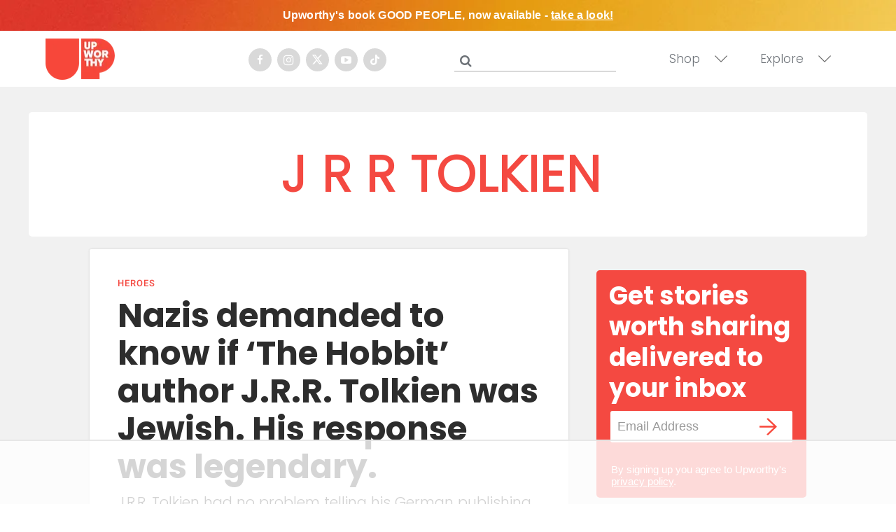

--- FILE ---
content_type: text/html; charset=utf-8
request_url: https://www.upworthy.com/tag/j-r-r-tolkien
body_size: 58141
content:
<!DOCTYPE html><!-- Powered by RebelMouse. https://www.rebelmouse.com --><html lang="en"><head prefix="og: https://ogp.me/ns# article: https://ogp.me/ns/article#"><script type="application/ld+json">{"@context":"https://schema.org","@type":"CollectionPage","name":"J r r tolkien","url":"https://www.upworthy.com/tag/j-r-r-tolkien"}</script><meta charset="utf-8"/><script defer="defer" src="https://www.googleoptimize.com/optimize.js?id=GTM-NTKQVK9"></script><link rel="preload" as="font" href="https://fonts.gstatic.com/s/poppins/v19/pxiByp8kv8JHgFVrLCz7Z1xlFQ.woff2" type="font/woff2" crossorigin=""/><link rel="preload" as="font" href="https://fonts.gstatic.com/s/poppins/v20/pxiByp8kv8JHgFVrLDz8Z1xlFQ.woff2" type="font/woff2" crossorigin=""/><link rel="preload" as="font" href="https://fonts.gstatic.com/s/poppins/v21/pxiByp8kv8JHgFVrLGT9Z1xlFQ.woff2" type="font/woff2" crossorigin=""/><link rel="canonical" href="https://www.upworthy.com/tag/j-r-r-tolkien"/><meta property="fb:app_id" content="122204924841048"/><meta name="twitter:site" content="@"/><meta name="twitter:site:id" content=""/><meta property="og:type" content="website"/><meta property="og:site_name" content="Upworthy"/><meta property="og:image" content="https://assets.rebelmouse.io/eyJhbGciOiJIUzI1NiIsInR5cCI6IkpXVCJ9.eyJpbWFnZSI6Imh0dHBzOi8vYXNzZXRzLnJibC5tcy8xOTU3NjMwMC9vcmlnaW4ucG5nIiwiZXhwaXJlc19hdCI6MTgxMDQzNDg5MH0.4dFJ2m7nYqqHdKEWRbd5MojVjv55wcUy0PfMAkOR514/img.png?width=210"/><meta property="og:image:width" content="1200"/><meta property="og:image:height" content="600"/><meta property="og:title" content="j r r tolkien | Articles and News - Upworthy"/><meta property="og:description" content="Learn more about j r r tolkien on Upworthy"/><meta name="referrer" content="always"/><meta name="robots" content="noindex"/><meta name="twitter:card" content="summary_large_image"/><meta name="twitter:image" content="https://assets.rebelmouse.io/eyJhbGciOiJIUzI1NiIsInR5cCI6IkpXVCJ9.eyJpbWFnZSI6Imh0dHBzOi8vYXNzZXRzLnJibC5tcy81NzA4NjU5NC9vcmlnaW4uanBnIiwiZXhwaXJlc19hdCI6MTc3MTA3MjIwN30.0diuCaV0GyLQAmk_6yGwgys78QPDck9jGwlVk0aQnhQ/img.jpg?width=1200&height=600&coordinates=0%2C25%2C0%2C0"/><link rel="preconnect" href="https://assets.rebelmouse.io/" crossorigin="anonymous"/><link rel="preconnect" href="https://user-stats.rbl.ms/" crossorigin="anonymous"/><link rel="preconnect" href="https://pages-stats.rbl.ms/" crossorigin="anonymous"/><!--link rel="preload" href="https://static.rbl.ms/static/fonts/fontawesome/fontawesome-mini.woff" as="font" type="font/woff2" crossorigin--><script type="text/javascript" class="rm-i-script">navigator.userAgent.includes("Chrome")&&function(e,t,n,r,i,o,a,u,c,s,p,l,f,v,d){var m,h,g,y,E=["click","contextmenu","dblclick","gotpointercapture","keydown","keypress","keyup","lostpointercapture","mousedown","mouseup","pointercancel","pointerdown","pointerenter","pointerleave","pointerover","pointerup","touchcancel","touchend","touchstart"],w=["scroll","wheel","mousemove","pointermove","touchmove"],P=new c,I=new c,L=new c,T="_rmStopped",S="rmInpZillaSafe",k="_rmImmediatelyStopped",_=e.setTimeout,b=e.clearTimeout,A=a.prototype,B=s&&"scheduling"in s&&"isInputPending"in s.scheduling;function C(e){return e&&e.canceled?Promise.resolve():(t=(e||{}).space||0,new Promise((function(e){t>0?_(e,0):d(e)}))).then((function(){if(B&&s.scheduling.isInputPending({includeContinuous:!0}))return C(e)}));var t}function Z(e){return e&&(e instanceof n||"function"==typeof e)}function x(e){return e&&"handleEvent"in e}function H(e){return"dataset"in e&&e.dataset.inpZillaSkip}function M(e,t,n,r,i,o){if(!(n[k]||r===u&&n[T]&&t!==n.target)){var a,c={get:(a={target:i,currentTarget:o},function(e,t,n){if(t in a)return a[t];var r=p.get(e,t);return Z(r)?function(){return p.apply(r,e,arguments)}:r}),set:p.set},s=new Proxy(n,c);try{x(e)?e.handleEvent.call(e,s):e.call(t,s)}catch(e){v(e)}}}function O(e){return function(t){var n=this,r=t.eventPhase,i=t.currentTarget,o=t.target;if(H(n))M(e,n,t,r,o,i);else{var a={canceled:!1,space:50};L.has(e)&&(L.get(e).canceled=!0),L.set(e,a),C(a).then((function(){a.canceled||(L.delete(e),M(e,n,t,r,o,i))}))}}}function j(e){return f.length>0&&e instanceof r&&e.dataset}function q(e){var t=!!f.some((function(t){return e.closest(t)}));e.dataset[S]=t?1:0}function F(e){return!!j(e)&&(S in e.dataset||q(e),1==e.dataset[S])}function G(e,t){var n=function(e,t){return!function(e,t){return!function(e){return e&&e.passive}(t)&&function(e){var t=e;return x(e)&&(t=e.handleEvent),!!(t&&t.length>0)}(e)}(e,t)}(e,t);return function(t){var r=this,i=t.eventPhase,o=t.currentTarget,u=t.target,c=t.timeStamp,s=new a("rm").timeStamp-c;function p(){M(e,r,t,i,u,o)}var l=!t.cancelable,f=!H(r),v=s>=20||n||l||function(e){return F(e.target)||F(e.currentTarget)}(t);f&&v?C().then(p):p()}}function N(e,t,n,r){if(!e.has(t)){var i=n(t,r);e.set(t,i)}return e.get(t)}function R(e){E.forEach((function(t){var n="on"+t;Object.defineProperty(e,n,{set:function(e){var n=this,r="__rmInpOn"+t;n[r]&&n.removeEventListener(t,n[r],{passive:!0}),n[r]=e,n.addEventListener(t,e,{passive:!0})}})}))}function U(e,t){return function(){this[e]=!0,t.apply(this,arguments)}}function z(){return!0}e.addEventListener("pointerup",z,{passive:!0}),e.addEventListener("pointerdown",z,{passive:!0}),(m=i.prototype).addEventListener=(h=m.addEventListener,function(t,n,r){var i=this||e;j(i)&&q(i);var o=n;n&&(o=w.includes(t)?N(I,n,O,r):N(P,n,G,r));var a=l.from(arguments);return a[1]=o,h.apply(i,a)}),m.removeEventListener=function(t){return function(n,r){var i,o=this||e,a=r;r&&(w.includes(n)&&I.has(r)?i=I:P.has(r)&&(i=P),i&&(a=i.get(r),i.delete(r)));var u=l.from(arguments);return u[1]=a,t.apply(o,u)}}(m.removeEventListener),R(e),R(t),R(o.prototype),g=A.stopPropagation,y=A.stopImmediatePropagation,A.stopPropagation=U(T,g),A.stopImmediatePropagation=U(k,y),function(){var t=new c;function n(e){return t.has(e)&&t.set(e,!0),b(e)}e.setTimeout=function(n,r){var i=this,o=l.from(arguments).splice(2);if(!Z(n))return _.apply(e,arguments);function a(){t.get(u)||n.apply(i,o),t.delete(u)}var u=_((function(){C().then(a).catch(v)}),r);return t.set(u,!1),u},e.setInterval=function(e,n){var r=this,i=l.from(arguments).splice(2);function o(){t.get(c)||e.apply(r,i)}function a(){return _(u,n)}function u(){t.get(c)?t.delete(c):C().then(o).catch(v).finally(a)}var c=a();return t.set(c,!1),c},e.clearInterval=n,e.clearTimeout=n}()}(window,document,Function,Element,EventTarget,HTMLElement,Event,Event.BUBBLING_PHASE,Map,navigator,Reflect,Array,window._rmInpZillaSafeSelectorList||[],console.error,requestIdleCallback);</script><script class="rm-i-script">window.REBELMOUSE_BOOTSTRAP_DATA = {"isUserLoggedIn": false, "site": {"id": 19596302, "isCommunitySite": false}, "runner": {"id": 19596302}, "post": {}, "path": "/tag/j-r-r-tolkien", "pathParams": {}, "resourceId": "tp_j-r-r-tolkien", "fbId": "122204924841048", "fbAppVersion": "v2.5", "clientGaId": "UA-30098361-1", "messageBusUri": "wss://messages.rebelmouse.io", "section": {"id": null}, "tag": {"slug": "j-r-r-tolkien", "isSection": false}, "fullBootstrapUrl": "/res/bootstrap/data.js?site_id=19596302\u0026resource_id=tp_j-r-r-tolkien\u0026path_params=%7B%7D\u0026override_device=desktop", "whitelabel_menu": {}, "useRiver": false, "engine": {"recaptchaSiteKey": null, "lazyLoadShortcodeImages": true, "backButtonGoToPage": true, "changeParticleUrlScroll": false, "countKeepReadingAsPageview": false, "defaultVideoPlayer": "", "theoPlayerLibraryLocation": "", "trackPageViewOnParticleUrlScroll": false, "webVitalsSampleRate": 100, "overrideDevicePixelRatio": null, "image_quality_level": 50, "sendEventsToCurrentDomain": false, "enableLoggedOutUserTracking": false, "useSmartLinks2": true}};
    </script><script class="rm-i-script">window.REBELMOUSE_BASE_ASSETS_URL = "https://www.upworthy.com/static/dist/social-ux/";
        window.REBELMOUSE_BASE_SSL_DOMAIN = "https://www.upworthy.com";
        window.REBELMOUSE_TASKS_QUEUE = [];
        window.REBELMOUSE_LOW_TASKS_QUEUE = [];
        window.REBELMOUSE_LOWEST_TASKS_QUEUE = [];
        window.REBELMOUSE_ACTIVE_TASKS_QUEUE = [];
        window.REBELMOUSE_STDLIB = {};
        window.RM_OVERRIDES = {};
        window.RM_AD_LOADER = [];
    </script><script src="https://www.upworthy.com/static/dist/social-ux/main.36c3749fa49db81ecd4f.bundle.mjs" class="rm-i-script" type="module" async="async" data-js-app="true" data-src-host="https://www.upworthy.com" data-src-file="main.mjs"></script><script src="https://www.upworthy.com/static/dist/social-ux/main.d0b30db35abc6251a38d.bundle.js" class="rm-i-script" nomodule="nomodule" defer="defer" data-js-app="true" data-src-host="https://www.upworthy.com" data-src-file="main.js"></script><script src="https://www.upworthy.com/static/dist/social-ux/runtime.5f2854bedb02943ff2a5.bundle.mjs" class="rm-i-script" type="module" async="async" data-js-app="true" data-src-host="https://www.upworthy.com" data-src-file="runtime.mjs"></script><script src="https://www.upworthy.com/static/dist/social-ux/runtime.5fe7c9a46d72403f8fd3.bundle.js" class="rm-i-script" nomodule="nomodule" defer="defer" data-js-app="true" data-src-host="https://www.upworthy.com" data-src-file="runtime.js"></script><!-- we collected enough need to fix it first before turn in back on--><!--script src="//cdn.ravenjs.com/3.16.0/raven.min.js" crossorigin="anonymous"></script--><!--script type="text/javascript">
        Raven.config('https://6b64f5cc8af542cbb920e0238864390a@sentry.io/147999').install();
    </script--><link rel="manifest" href="/manifest.json"/><meta name="theme-color" content="#647187"/><script class="rm-i-script">
        if ('serviceWorker' in navigator) {
          window.addEventListener('load', function() {
            navigator.serviceWorker.register('/sw.js').then(function(registration) {
              console.log('ServiceWorker registration successful with scope: ', registration.scope);
            }, function(err) {
              console.log('ServiceWorker registration failed: ', err);
            });
          });
        } else {
          console.log('ServiceWorker not enabled');
        }
    </script><script class="rm-i-script">
        // fallback error prone google tag setup
        var googletag = googletag || {};
        googletag.cmd = googletag.cmd || [];
    </script><meta http-equiv="X-UA-Compatible" content="IE=edge"/><link rel="alternate" type="application/rss+xml" title="Upworthy" href="/feeds/feed.rss"/><meta name="viewport" content="width=device-width,initial-scale=1,minimum-scale=1.0"/><!-- TODO: move the default value from here --><title>J R R Tolkien | Articles and News - Upworthy</title><style class="rm-i-styles">
        article,aside,details,figcaption,figure,footer,header,hgroup,nav,section{display:block;}audio,canvas,video{display:inline-block;}audio:not([controls]){display:none;}[hidden]{display:none;}html{font-size:100%;-webkit-text-size-adjust:100%;-ms-text-size-adjust:100%;}body{margin:0;font-size:1em;line-height:1.4;}body,button,input,select,textarea{font-family:Tahoma,sans-serif;color:#5A5858;}::-moz-selection{background:#145A7C;color:#fff;text-shadow:none;}::selection{background:#145A7C;color:#fff;text-shadow:none;}:focus{outline:5px auto #2684b1;}a:hover,a:active{outline:0;}abbr[title]{border-bottom:1px dotted;}b,strong{font-weight:bold;}blockquote{margin:1em 40px;}dfn{font-style:italic;}hr{display:block;height:1px;border:0;border-top:1px solid #ccc;margin:1em 0;padding:0;}ins{background:#ff9;color:#000;text-decoration:none;}mark{background:#ff0;color:#000;font-style:italic;font-weight:bold;}pre,code,kbd,samp{font-family:monospace,serif;_font-family:'courier new',monospace;font-size:1em;}pre{white-space:pre;white-space:pre-wrap;word-wrap:break-word;}q{quotes:none;}q:before,q:after{content:"";content:none;}small{font-size:85%;}sub,sup{font-size:75%;line-height:0;position:relative;vertical-align:baseline;}sup{top:-0.5em;}sub{bottom:-0.25em;}ul,ol{margin:1em 0;padding:0 0 0 40px;}dd{margin:0 0 0 40px;}nav ul,nav ol{list-style:none;list-style-image:none;margin:0;padding:0;}img{border:0;-ms-interpolation-mode:bicubic;vertical-align:middle;}svg:not(:root){overflow:hidden;}figure{margin:0;}form{margin:0;}fieldset{border:0;margin:0;padding:0;}label{cursor:pointer;}legend{border:0;padding:0;}button,input{line-height:normal;}button,input[type="button"],input[type="reset"],input[type="submit"]{cursor:pointer;-webkit-appearance:button;}input[type="checkbox"],input[type="radio"]{box-sizing:border-box;padding:0;}input[type="search"]{-webkit-appearance:textfield;box-sizing:content-box;}input[type="search"]::-webkit-search-decoration{-webkit-appearance:none;}button::-moz-focus-inner,input::-moz-focus-inner{border:0;padding:0;}textarea{overflow:auto;vertical-align:top;resize:vertical;}input:invalid,textarea:invalid{background-color:#fccfcc;}table{border-collapse:collapse;border-spacing:0;}td{vertical-align:top;}.ir{display:block;border:0;text-indent:-999em;overflow:hidden;background-color:transparent;background-repeat:no-repeat;text-align:left;direction:ltr;}.ir br{display:none;}.hidden{display:none !important;visibility:hidden;}.visuallyhidden{border:0;clip:rect(0 0 0 0);height:1px;margin:-1px;overflow:hidden;padding:0;position:absolute;width:1px;}.visuallyhidden.focusable:active,.visuallyhidden.focusable:focus{clip:auto;height:auto;margin:0;overflow:visible;position:static;width:auto;}.invisible{visibility:hidden;}.clearfix:before,.clearfix:after{content:"";display:table;}.clearfix:after{clear:both;}.clearfix{zoom:1;}.zindex20{z-index:20;}.zindex30{z-index:30;}.zindex40{z-index:40;}.zindex50{z-index:50;}html{font-size:11px;font-family:Helvetica;line-height:1.4;color:#1f1f1f;font-weight:normal;}body,button,input,select,textarea{font-family:Helvetica;color:#1f1f1f;}.col,body{font-size:1.6rem;line-height:1.4;}a{color:rgba(66, 103, 178, 1);text-decoration:none;}a:hover{color:rgba(31, 31, 31, 1);text-decoration:none;}.with-primary-color{color:rgba(66, 103, 178, 1);}.with-primary-color:hover{color:rgba(31, 31, 31, 1);}.js-tab,.js-keep-reading,.js-toggle{cursor:pointer;}.noselect{-webkit-touch-callout:none;-webkit-user-select:none;-khtml-user-select:none;-moz-user-select:none;-ms-user-select:none;user-select:none;}.tabs__tab{display:inline-block;padding:10px;}.tabs__tab-content{display:none;}.tabs__tab-content.active{display:block;}button:focus,input[type="text"],input[type="email"]{outline:0;}audio,canvas,iframe,img,svg,video{vertical-align:middle;max-width:100%;}textarea{resize:vertical;}.main{background-color:#f5f5f6;position:relative;overflow:hidden;}.valign-wrapper{display:-webkit-flex;display:-ms-flexbox;display:flex;-webkit-align-items:center;-ms-flex-align:center;align-items:center;}.valign-wrapper .valign{display:block;}#notification{position:fixed;}.article-module__controls-placeholder{position:absolute;}.display-block{display:block;}.cover-all{position:absolute;width:100%;height:100%;}.full-width{width:100%;}.fa{font-family:FontAwesome,"fontawesome-mini" !important;}.fa.fa-instagram{font-size:1.15em;}.fa-googleplus:before{content:"\f0d5";}.post-partial,.overflow-visible{overflow:visible !important;}.attribute-data{margin:0 10px 10px 0;padding:5px 10px;background-color:rgba(66, 103, 178, 1);color:white;border-radius:3px;margin-bottom:10px;display:inline-block;}.attribute-data[value=""]{display:none;}.badge{display:inline-block;overflow:hidden;}.badge-image{border-radius:100%;}.js-expandable.expanded .js-expand,.js-expandable:not(.expanded) .js-contract{display:none;}.js-scroll-trigger{display:block;width:100%;}.sticky-target:not(.legacy){position:fixed;opacity:0;top:0;will-change:transform;transform:translate3d(0px,0px,0px);}.sticky-target.legacy{position:relative;}.sticky-target.legacy.sticky-active{position:fixed;}.color-inherit:hover,.color-inherit{color:inherit;}.js-appear-on-expand{transition:all 350ms;height:0;overflow:hidden;opacity:0;}.content-container{display:none;}.expanded .content-container{display:block;}.expanded .js-appear-on-expand{opacity:1;height:auto;}.logged-out-user .js-appear-on-expand{height:0;opacity:0;}.h1,.h2{margin:0;padding:0;font-size:1em;font-weight:normal;}.lazyload-placeholder{display:none;position:absolute;text-align:center;background:rgba(0,0,0,0.1);top:0;bottom:0;left:0;right:0;}div[runner-lazy-loading] .lazyload-placeholder,iframe[runner-lazy-loading] + .lazyload-placeholder{display:block;}.abs-pos-center{position:absolute;top:0;bottom:0;left:0;right:0;margin:auto;}.relative{position:relative;}.runner-spinner{position:absolute;top:0;bottom:0;left:0;right:0;margin:auto;width:50px;}.runner-spinner:before{content:"";display:block;padding-top:100%;}.rm-non-critical-loaded .runner-spinner-circular{animation:rotate 2s linear infinite;height:100%;transform-origin:center center;width:100%;position:absolute;top:0;bottom:0;left:0;right:0;margin:auto;}.position-relative{position:relative;}.collection-button{display:inline-block;}.rm-non-critical-loaded .runner-spinner-path{stroke-dasharray:1,200;stroke-dashoffset:0;animation:dash 1.5s ease-in-out infinite,color 6s ease-in-out infinite;stroke-linecap:round;}.pagination-container .pagination-wrapper{display:flex;align-items:center;}.pagination-container .pagination-wrapper a{color:rgba(59,141,242,1);margin:0 5px;}@keyframes rotate{100%{transform:rotate(360deg);}}@keyframes dash{0%{stroke-dasharray:1,200;stroke-dashoffset:0;}50%{stroke-dasharray:89,200;stroke-dashoffset:-35px;}100%{stroke-dasharray:89,200;stroke-dashoffset:-124px;}}@keyframes color{100%,0%{stroke:rgba(255,255,255,1);}40%{stroke:rgba(255,255,255,0.6);}66%{stroke:rgba(255,255,255,0.9);}80%,90%{stroke:rgba(255,255,255,0.7);}}.js-section-loader-feature-container > .slick-list > .slick-track > .slick-slide:not(.slick-active){height:0;visibility:hidden;}.rebellt-item-media-container .instagram-media{margin-left:auto !important;margin-right:auto !important;}.js-hidden-panel{position:fixed;top:0;left:0;right:0;transition:all 300ms;z-index:10;}.js-hidden-panel.active{transform:translate3d(0,-100%,0);}.content{margin-left:auto;margin-right:auto;max-width:1100px;width:90%;}.ad-tag{text-align:center;}.ad-tag__inner{display:inline-block;}.content .ad-tag{margin-left:-5%;margin-right:-5%;}@media (min-width:768px){.content .ad-tag{margin-left:auto;margin-right:auto;}}.user-prefs{display:none;}.no-mb:not(:last-child){margin-bottom:0;}.no-mt:not(:first-child){margin-top:0;}.sm-mt-0:not(:empty):before,.sm-mt-1:not(:empty):before,.sm-mt-2:not(:empty):before,.sm-mb-0:not(:empty):after,.sm-mb-1:not(:empty):after,.sm-mb-2:not(:empty):after,.md-mt-0:not(:empty):before,.md-mt-1:not(:empty):before,.md-mt-2:not(:empty):before,.md-mb-0:not(:empty):after,.md-mb-1:not(:empty):after,.md-mb-2:not(:empty):after,.lg-mt-0:not(:empty):before,.lg-mt-1:not(:empty):before,.lg-mt-2:not(:empty):before,.lg-mb-0:not(:empty):after,.lg-mb-1:not(:empty):after,.lg-mb-2:not(:empty):after{content:'';display:block;overflow:hidden;}.sm-mt-0:not(:empty):before{margin-bottom:0;}.sm-mt-0 > *{margin-top:0;}.sm-mt-1:not(:empty):before{margin-bottom:-10px;}.sm-mt-1 > *{margin-top:10px;}.sm-mt-2:not(:empty):before{margin-bottom:-20px;}.sm-mt-2 > *{margin-top:20px;}.sm-mb-0:not(:empty):after{margin-top:0;}.sm-mb-0 > *{margin-bottom:0;}.sm-mb-1:not(:empty):after{margin-top:-10px;}.sm-mb-1 > *{margin-bottom:10px;}.sm-mb-2:not(:empty):after{margin-top:-20px;}.sm-mb-2 > *{margin-bottom:20px;}@media (min-width:768px){.md-mt-0:not(:empty):before{margin-bottom:0;}.md-mt-0 > *{margin-top:0;}.md-mt-1:not(:empty):before{margin-bottom:-10px;}.md-mt-1 > *{margin-top:10px;}.md-mt-2:not(:empty):before{margin-bottom:-20px;}.md-mt-2 > *{margin-top:20px;}.md-mb-0:not(:empty):after{margin-top:0;}.md-mb-0 > *{margin-bottom:0;}.md-mb-1:not(:empty):after{margin-top:-10px;}.md-mb-1 > *{margin-bottom:10px;}.md-mb-2:not(:empty):after{margin-top:-20px;}.md-mb-2 > *{margin-bottom:20px;}}@media (min-width:1024px){.lg-mt-0:not(:empty):before{margin-bottom:0;}.lg-mt-0 > *{margin-top:0;}.lg-mt-1:not(:empty):before{margin-bottom:-10px;}.lg-mt-1 > *{margin-top:10px;}.lg-mt-2:not(:empty):before{margin-bottom:-20px;}.lg-mt-2 > *{margin-top:20px;}.lg-mb-0:not(:empty):after{margin-top:0;}.lg-mb-0 > *{margin-bottom:0;}.lg-mb-1:not(:empty):after{margin-top:-10px;}.lg-mb-1 > *{margin-bottom:10px;}.lg-mb-2:not(:empty):after{margin-top:-20px;}.lg-mb-2 > *{margin-bottom:20px;}}.sm-cp-0{padding:0;}.sm-cp-1{padding:10px;}.sm-cp-2{padding:20px;}@media (min-width:768px){.md-cp-0{padding:0;}.md-cp-1{padding:10px;}.md-cp-2{padding:20px;}}@media (min-width:1024px){.lg-cp-0{padding:0;}.lg-cp-1{padding:10px;}.lg-cp-2{padding:20px;}}.mb-2 > *{margin-bottom:20px;}.mb-2 > :last-child{margin-bottom:0;}.v-sep > *{margin-bottom:20px;}@media (min-width:768px){.v-sep > *{margin-bottom:40px;}}.v-sep > *:last-child{margin-bottom:0;}@media only screen and (max-width:767px){.hide-mobile{display:none !important;}}@media only screen and (max-width:1023px){.hide-tablet-and-mobile{display:none !important;}}@media only screen and (min-width:768px){.hide-tablet-and-desktop{display:none !important;}}@media only screen and (min-width:768px) and (max-width:1023px){.hide-tablet{display:none !important;}}@media only screen and (min-width:1024px){.hide-desktop{display:none !important;}}.row.px10{margin-left:-10px;margin-right:-10px;}.row.px10 > .col{padding-left:10px;padding-right:10px;}.row.px20{margin-left:-20px;margin-right:-20px;}.row.px20 > .col{padding-left:20px;padding-right:20px;}.row{margin-left:auto;margin-right:auto;overflow:hidden;}.row:after{content:'';display:table;clear:both;}.row:not(:empty){margin-bottom:-20px;}.col{margin-bottom:20px;}@media (min-width:768px){.col{margin-bottom:40px;}.row:not(:empty){margin-bottom:-40px;}}.row .col{float:left;box-sizing:border-box;}.row .col.pull-right{float:right;}.row .col.s1{width:8.3333333333%;}.row .col.s2{width:16.6666666667%;}.row .col.s3{width:25%;}.row .col.s4{width:33.3333333333%;}.row .col.s5{width:41.6666666667%;}.row .col.s6{width:50%;}.row .col.s7{width:58.3333333333%;}.row .col.s8{width:66.6666666667%;}.row .col.s9{width:75%;}.row .col.s10{width:83.3333333333%;}.row .col.s11{width:91.6666666667%;}.row .col.s12{width:100%;}@media only screen and (min-width:768px){.row .col.m1{width:8.3333333333%;}.row .col.m2{width:16.6666666667%;}.row .col.m3{width:25%;}.row .col.m4{width:33.3333333333%;}.row .col.m5{width:41.6666666667%;}.row .col.m6{width:50%;}.row .col.m7{width:58.3333333333%;}.row .col.m8{width:66.6666666667%;}.row .col.m9{width:75%;}.row .col.m10{width:83.3333333333%;}.row .col.m11{width:91.6666666667%;}.row .col.m12{width:100%;}}@media only screen and (min-width:1024px){.row .col.l1{width:8.3333333333%;}.row .col.l2{width:16.6666666667%;}.row .col.l3{width:25%;}.row .col.l4{width:33.3333333333%;}.row .col.l5{width:41.6666666667%;}.row .col.l6{width:50%;}.row .col.l7{width:58.3333333333%;}.row .col.l8{width:66.6666666667%;}.row .col.l9{width:75%;}.row .col.l10{width:83.3333333333%;}.row .col.l11{width:91.6666666667%;}.row .col.l12{width:100%;}}.widget{position:relative;box-sizing:border-box;}.widget:hover .widget__headline a{color:rgba(31, 31, 31, 1);}.widget__headline{font-family:Helvetica;color:#1f1f1f;cursor:pointer;}.widget__headline-text{font-family:inherit;color:inherit;word-break:break-word;}.widget__section-text{display:block;}.image,.widget__image{background-position:center;background-repeat:no-repeat;background-size:cover;display:block;z-index:0;}.widget__play{position:absolute;width:100%;height:100%;text-align:center;}.rm-widget-image-holder{position:relative;}.rm-video-holder{position:absolute;width:100%;height:100%;top:0;left:0;}.rm-zindex-hidden{display:none;z-index:-1;}.rm-widget-image-holder .widget__play{top:0;left:0;}.image.no-image{background-color:#e4e4e4;}.widget__video{position:relative;}.widget__video .rm-scrop-spacer{padding-bottom:56.25%;}.widget__video.rm-video-tiktok{max-width:605px;}.widget__video video,.widget__video iframe{position:absolute;top:0;left:0;height:100%;}.widget__product-vendor{font-size:1.5em;line-height:1.5;margin:25px 0;}.widget__product-buy-link{margin:15px 0;}.widget__product-buy-link-btn{background-color:#000;color:#fff;display:inline-block;font-size:1.6rem;line-height:1em;padding:1.25rem;font-weight:700;}.widget__product-buy-btn:hover{color:#fff;}.widget__product-price{font-size:1.5em;line-height:1.5;margin:25px 0;}.widget__product-compare-at-price{text-decoration:line-through;}.rebellt-item.is--mobile,.rebellt-item.is--tablet{margin-bottom:0.85em;}.rebellt-item.show_columns_on_mobile.col2,.rebellt-item.show_columns_on_mobile.col3{display:inline-block;vertical-align:top;}.rebellt-item.show_columns_on_mobile.col2{width:48%;}.rebellt-item.show_columns_on_mobile.col3{width:32%;}@media only screen and (min-width:768px){.rebellt-item.col2:not(.show_columns_on_mobile),.rebellt-item.col3:not(.show_columns_on_mobile){display:inline-block;vertical-align:top;}.rebellt-item.col2:not(.show_columns_on_mobile){width:48%;}.rebellt-item.col3:not(.show_columns_on_mobile){width:32%;}}.rebellt-item.parallax{background-size:cover;background-attachment:fixed;position:relative;left:calc(-50vw + 50%);width:100vw;min-height:100vh;padding:0 20%;box-sizing:border-box;max-width:inherit;text-align:center;z-index:3;}.rebellt-item.parallax.is--mobile{background-position:center;margin-bottom:0;padding:0 15%;}.rebellt-item.parallax.has-description:before,.rebellt-item.parallax.has-description:after{content:"";display:block;padding-bottom:100%;}.rebellt-item.parallax.has-description.is--mobile:before,.rebellt-item.parallax.has-description.is--mobile:after{padding-bottom:90vh;}.rebellt-item.parallax h3,.rebellt-item.parallax p{color:white;text-shadow:1px 0 #000;}.rebellt-item.parallax.is--mobile p{font-size:18px;font-weight:400;}.rebellt-ecommerce h3{font-size:1.8em;margin-bottom:15px;}.rebellt-ecommerce--vendor{font-size:1.5em;line-height:1.5;margin:25px 0;}.rebellt-ecommerce--price{font-size:1.5em;line-height:1.5;margin:25px 0;}.rebellt-ecommerce--compare-at-price{text-decoration:line-through;}.rebellt-ecommerce--buy{margin:15px 0;}.rebellt-ecommerce--btn{background-color:#000;color:#fff;display:inline-block;font-size:1.6rem;line-height:1em;padding:1.25rem;font-weight:700;}.rebellt-ecommerce--btn:hover{color:#fff;}.rebelbar.skin-simple{height:50px;line-height:50px;color:#1f1f1f;font-size:1.2rem;border-left:none;border-right:none;background-color:#fff;}.rebelbar.skin-simple .rebelbar__inner{position:relative;height:100%;margin:0 auto;padding:0 20px;max-width:1300px;}.rebelbar.skin-simple .logo{float:left;}.rebelbar.skin-simple .logo__image{max-height:50px;max-width:190px;}.rebelbar--fake.skin-simple{position:relative;border-color:#fff;}.rebelbar--fixed.skin-simple{position:absolute;width:100%;z-index:3;}.with-fixed-header .rebelbar--fixed.skin-simple{position:fixed;top:0;}.rebelbar.skin-simple .rebelbar__menu-toggle{position:relative;cursor:pointer;float:left;text-align:center;font-size:0;width:50px;margin-left:-15px;height:100%;color:#1f1f1f;}.rebelbar.skin-simple i{vertical-align:middle;display:inline-block;font-size:20px;}.rebelbar.skin-simple .rebelbar__menu-toggle:hover{color:rgba(31, 31, 31, 1);}.rebelbar.skin-simple .rebelbar__section-links{display:none;padding:0 100px 0 40px;overflow:hidden;height:100%;}.rebelbar.skin-simple .rebelbar__section-list{margin:0 -15px;height:100%;}.rebelbar.skin-simple .rebelbar__section-links li{display:inline-block;padding:0 15px;text-align:left;}.rebelbar.skin-simple .rebelbar__section-link{color:#1f1f1f;display:block;font-size:1.8rem;font-weight:400;text-decoration:none;}.rebelbar.skin-simple .rebelbar__section-link:hover{color:rgba(31, 31, 31, 1);}.rebelbar.skin-simple .rebelbar__sharebar.sharebar{display:none;}.rebelbar.skin-simple .rebelbar__section-list.js--active .rebelbar__more-sections-button{visibility:visible;}.rebelbar.skin-simple .rebelbar__more-sections-button{cursor:pointer;visibility:hidden;}.rebelbar.skin-simple #rebelbar__more-sections{visibility:hidden;position:fixed;line-height:70px;left:0;width:100%;background-color:#1f1f1f;}.rebelbar.skin-simple #rebelbar__more-sections a{color:white;}.rebelbar.skin-simple #rebelbar__more-sections.opened{visibility:visible;}@media only screen and (min-width:768px){.rebelbar.skin-simple .rebelbar__menu-toggle{margin-right:15px;}.rebelbar.skin-simple{height:100px;line-height:100px;font-weight:700;}.rebelbar.skin-simple .logo__image{max-width:350px;max-height:100px;}.rebelbar.skin-simple .rebelbar__inner{padding:0 40px;}.rebelbar.skin-simple .rebelbar__sharebar.sharebar{float:left;margin-top:20px;margin-bottom:20px;padding-left:40px;}}@media (min-width:960px){.rebelbar.skin-simple .rebelbar__section-links{display:block;}.with-floating-shares .rebelbar.skin-simple .search-form{display:none;}.with-floating-shares .rebelbar.skin-simple .rebelbar__sharebar.sharebar{display:block;}.with-floating-shares .rebelbar.skin-simple .rebelbar__section-links{display:none;}}.menu-global{display:none;width:100%;position:fixed;z-index:3;color:white;background-color:#1a1a1a;height:100%;font-size:1.8rem;overflow-y:auto;overflow-x:hidden;line-height:1.6em;}@media (min-width:768px){.menu-global{display:block;max-width:320px;top:0;-webkit-transform:translate(-320px,0);transform:translate(-320px,0);transform:translate3d(-320px,0,0);}.menu-global,.all-content-wrapper{transition:transform .2s cubic-bezier(.2,.3,.25,.9);}}.menu-overlay{position:fixed;top:-100%;left:0;height:0;width:100%;cursor:pointer;visibility:hidden;opacity:0;transition:opacity 200ms;}.menu-opened .menu-overlay{visibility:visible;height:100%;z-index:1;opacity:1;top:0;}@media only screen and (min-width:768px){.menu-opened .menu-overlay{z-index:10;background:rgba(255,255,255,.6);}}@media (min-width:960px){.logged-out-user .rebelbar.skin-simple .menu-overlay{display:none;}}@media (min-width:600px){.rm-resized-container-5{width:5%;}.rm-resized-container-10{width:10%;}.rm-resized-container-15{width:15%;}.rm-resized-container-20{width:20%;}.rm-resized-container-25{width:25%;}.rm-resized-container-30{width:30%;}.rm-resized-container-35{width:35%;}.rm-resized-container-40{width:40%;}.rm-resized-container-45{width:45%;}.rm-resized-container-50{width:50%;}.rm-resized-container-55{width:55%;}.rm-resized-container-60{width:60%;}.rm-resized-container-65{width:65%;}.rm-resized-container-70{width:70%;}.rm-resized-container-75{width:75%;}.rm-resized-container-80{width:80%;}.rm-resized-container-85{width:85%;}.rm-resized-container-90{width:90%;}.rm-resized-container-95{width:95%;}.rm-resized-container-100{width:100%;}}.rm-embed-container{position:relative;}.rm-embed-container.rm-embed-instagram{max-width:540px;}.rm-embed-container.rm-embed-tiktok{max-width:572px;min-height:721px;}.rm-embed-container.rm-embed-tiktok blockquote,.rm-embed-twitter blockquote{all:revert;}.rm-embed-container.rm-embed-tiktok blockquote{margin-left:0;margin-right:0;position:relative;}.rm-embed-container.rm-embed-tiktok blockquote,.rm-embed-container.rm-embed-tiktok blockquote > iframe,.rm-embed-container.rm-embed-tiktok blockquote > section{width:100%;min-height:721px;display:block;}.rm-embed-container.rm-embed-tiktok blockquote > section{position:absolute;top:0;left:0;right:0;bottom:0;display:flex;align-items:center;justify-content:center;flex-direction:column;text-align:center;}.rm-embed-container.rm-embed-tiktok blockquote > section:before{content:"";display:block;width:100%;height:300px;border-radius:8px;}.rm-embed-container > .rm-embed,.rm-embed-container > .rm-embed-holder{position:absolute;top:0;left:0;}.rm-embed-holder{display:block;height:100%;width:100%;display:flex;align-items:center;}.rm-embed-container > .rm-embed-spacer{display:block;}.rm-embed-twitter{max-width:550px;margin-top:10px;margin-bottom:10px;}.rm-embed-twitter blockquote{position:relative;height:100%;width:100%;flex-direction:column;display:flex;align-items:center;justify-content:center;flex-direction:column;text-align:center;}.rm-embed-twitter:not(.rm-off) .twitter-tweet{margin:0 !important;}.logo__image,.image-element__img,.rm-lazyloadable-image{max-width:100%;height:auto;}.logo__image,.image-element__img{width:auto;}@media (max-width:768px){.rm-embed-spacer.rm-embed-spacer-desktop{display:none;}}@media (min-width:768px){.rm-embed-spacer.rm-embed-spacer-mobile{display:none;}}.sharebar{margin:0 -4px;padding:0;font-size:0;line-height:0;}.sharebar a{color:#fff;}.sharebar a:hover{text-decoration:none;color:#fff;}.sharebar .share,.sharebar .share-plus{display:inline-block;margin:0 4px;font-size:14px;font-weight:400;padding:0 10px;width:20px;min-width:20px;height:40px;line-height:38px;text-align:center;vertical-align:middle;border-radius:2px;}.sharebar .share-plus i,.sharebar .share i{display:inline-block;vertical-align:middle;}.sharebar .hide-button{display:none;}.sharebar.enable-panel .hide-button{display:inline-block;}.sharebar.enable-panel .share-plus{display:none;}.sharebar.with-first-button-caption:not(.enable-panel) .share:first-child{width:68px;}.sharebar.with-first-button-caption:not(.enable-panel) .share:first-child:after{content:'Share';padding-left:5px;vertical-align:middle;}.sharebar--fixed{display:none;position:fixed;bottom:0;z-index:1;text-align:center;width:100%;left:0;margin:20px auto;}.with-floating-shares .sharebar--fixed{display:block;}.sharebar.fly_shared:not(.enable-panel) .share:nth-child(5){display:none;}.share-media-panel .share-media-panel-pinit{position:absolute;right:0;bottom:0;background-color:transparent;}.share-media-panel-pinit_share{background-image:url('/static/img/whitelabel/runner/spritesheets/pin-it-sprite.png');background-color:#BD081C;background-position:-1px -17px;border-radius:4px;float:right;height:34px;margin:7px;width:60px;background-size:194px auto;}.share-media-panel-pinit_share:hover{opacity:.9;}@media (min-width:768px){.sharebar .share-plus .fa,.sharebar .share .fa{font-size:22px;}.sharebar .share,.sharebar .share-plus{padding:0 15px;width:30px;min-width:30px;height:60px;line-height:60px;margin:0 4px;font-size:16px;}.sharebar.with-first-button-caption:not(.enable-panel) .share:first-child{width:180px;}.sharebar.with-first-button-caption:not(.enable-panel) .share:first-child:after{content:'Share this story';padding-left:10px;vertical-align:middle;text-transform:uppercase;}.share-media-panel-pinit_share{background-position:-60px -23px;height:45px;margin:10px;width:80px;}}.action-btn{display:block;font-size:1.6rem;color:rgba(66, 103, 178, 1);cursor:pointer;border:2px solid rgba(66, 103, 178, 1);border-color:rgba(66, 103, 178, 1);border-radius:2px;line-height:1em;padding:1.6rem;font-weight:700;text-align:center;}.action-btn:hover{color:rgba(31, 31, 31, 1);border:2px solid rgba(31, 31, 31, 1);border-color:rgba(31, 31, 31, 1);}.section-headline__text{font-size:3rem;font-weight:700;line-height:1;}.section-headline__text{color:#1f1f1f;}@media (min-width:768px){.section-headline__text{font-size:3.6rem;}.content__main .section-headline__text{margin-top:-.3rem;margin-bottom:2rem;}}.module-headline__text{font-size:3rem;font-weight:700;color:#909090;}@media (min-width:768px){.module-headline__text{font-size:3.6rem;}}.search-form{position:absolute;top:0;right:20px;z-index:1;}.search-form__text-input{display:none;height:42px;font-size:1.3rem;background-color:#f4f4f4;border:none;color:#8f8f8f;text-indent:10px;padding:0;width:220px;position:absolute;right:-10px;top:0;bottom:0;margin:auto;}.search-form .search-form__submit{display:none;position:relative;border:none;bottom:2px;background-color:transparent;}.search-form__text-input:focus,.search-form__submit:focus{border:0 none;-webkit-box-shadow:none;-moz-box-shadow:none;box-shadow:none;outline:0 none;}.show-search .search-form__close{position:absolute;display:block;top:0;bottom:0;margin:auto;height:1rem;right:-28px;}.search-form__open{vertical-align:middle;bottom:2px;display:inline-block;position:relative;color:#1f1f1f;font-size:1.9rem;}.show-search .search-form__text-input{display:block;}.show-search .search-form__submit{display:inline-block;vertical-align:middle;padding:0;color:#1f1f1f;font-size:1.9rem;}.search-form__close,.show-search .search-form__open{display:none;}.quick-search{display:block;border-bottom:1px solid #d2d2d2;padding:24px 0 28px;margin-bottom:20px;position:relative;}.quick-search__submit{background-color:transparent;border:0;padding:0;margin:0;position:absolute;zoom:.75;color:#000;}.quick-search__input{background-color:transparent;border:0;padding:0;font-size:1.5rem;font-weight:700;line-height:3em;padding-left:40px;width:100%;box-sizing:border-box;}@media (min-width:768px){.search-form{right:40px;}.quick-search{margin-bottom:40px;padding:0 0 20px;}.quick-search__submit{zoom:1;}.quick-search__input{line-height:2.2em;padding-left:60px;}}.search-widget{position:relative;}.search-widget__input,.search-widget__submit{border:none;padding:0;margin:0;color:#1f1f1f;background:transparent;font-size:inherit;line-height:inherit;}.social-links__link{display:inline-block;padding:12px;line-height:0;width:25px;height:25px;border-radius:50%;margin:0 6px;font-size:1.5em;text-align:center;position:relative;vertical-align:middle;color:white;}.social-links__link:hover{color:white;}.social-links__link > span{position:absolute;top:0;left:0;right:0;bottom:0;margin:auto;height:1em;}.article__body{font-family:Helvetica;}.body-description .horizontal-rule{border-top:2px solid #eee;}.article-content blockquote{border-left:5px solid rgba(66, 103, 178, 1);border-left-color:rgba(66, 103, 178, 1);color:#656565;padding:0 0 0 25px;margin:1em 0 1em 25px;}.article__splash-custom{position:relative;}.body hr{display:none;}.article-content .media-caption{color:#9a9a9a;font-size:1.4rem;line-height:2;}.giphy-image{margin-bottom:0;}.article-body a{word-wrap:break-word;}.article-content .giphy-image__credits-wrapper{margin:0;}.article-content .giphy-image__credits{color:#000;font-size:1rem;}.article-content .image-media,.article-content .giphy-image .media-photo-credit{display:block;}.tags{color:rgba(66, 103, 178, 1);margin:0 -5px;}.tags__item{margin:5px;display:inline-block;}.tags .tags__item{line-height:1;}.slideshow .carousel-control{overflow:hidden;}.shortcode-media .media-caption,.shortcode-media .media-photo-credit{display:block;}@media (min-width:768px){.tags{margin:0 -10px;}.tags__item{margin:10px;}.article-content__comments-wrapper{border-bottom:1px solid #d2d2d2;margin-bottom:20px;padding-bottom:40px;}}.subscription-widget{background:rgba(66, 103, 178, 1);padding:30px;}.subscription-widget .module-headline__text{text-align:center;font-size:2rem;font-weight:400;color:#fff;}.subscription-widget .social-links{margin-left:-10px;margin-right:-10px;text-align:center;font-size:0;}.subscription-widget .social-links__link{display:inline-block;vertical-align:middle;width:39px;height:39px;color:#fff;box-sizing:border-box;border-radius:50%;font-size:20px;margin:0 5px;line-height:35px;background:transparent;border:2px solid #fff;border-color:#fff;}.subscription-widget .social-links__link:hover{color:rgba(31, 31, 31, 1);border-color:rgba(31, 31, 31, 1);background:transparent;}.subscription-widget .social-links__link .fa-instagram{margin:5px 0 0 1px;}.subscription-widget__site-links{margin:30px -5px;text-align:center;font-size:.8em;}.subscription-widget__site-link{padding:0 5px;color:inherit;}.newsletter-element__form{text-align:center;position:relative;max-width:500px;margin-left:auto;margin-right:auto;}.newsletter-element__submit,.newsletter-element__input{border:0;padding:10px;font-size:1.6rem;font-weight:500;height:40px;line-height:20px;margin:0;}.newsletter-element__submit{background:#909090;color:#fff;position:absolute;top:0;right:0;}.newsletter-element__submit:hover{opacity:.9;}.newsletter-element__input{background:#f4f4f4;width:100%;color:#8f8f8f;padding-right:96px;box-sizing:border-box;}.gdpr-cookie-wrapper{position:relative;left:0;right:0;padding:.5em;box-sizing:border-box;}.gdpr-cookie-controls{text-align:right;}.runner-authors-list{margin-top:0;margin-bottom:0;padding-left:0;list-style-type:none;}.runner-authors-author-wrapper{display:flex;flex-direction:row;flex-wrap:nowrap;justify-content:flex-start;align-items:stretch;align-content:stretch;}.runner-authors-avatar-thumb{display:inline-block;border-radius:100%;width:55px;height:55px;background-repeat:no-repeat;background-position:center;background-size:cover;overflow:hidden;}.runner-authors-avatar-thumb img{width:100%;height:100%;display:block;object-fit:cover;border-radius:100%;}.runner-authors-avatar-fallback{display:flex;align-items:center;justify-content:center;width:100%;height:100%;font-size:12px;line-height:1.1;text-align:center;padding:4px;background:#e0e0e0;color:#555;font-weight:600;text-transform:uppercase;border-radius:100%;overflow:hidden;}.runner-authors-author-info{width:calc(100% - 55px);}.runner-author-name-container{padding:0 6px;}.rm-breadcrumb__list{margin:0;padding:0;}.rm-breadcrumb__item{list-style-type:none;display:inline;}.rm-breadcrumb__item:last-child .rm-breadcrumb__separator{display:none;}.rm-breadcrumb__item:last-child .rm-breadcrumb__link,.rm-breadcrumb__link.disabled{pointer-events:none;color:inherit;}.social-tab-i .share-fb:after,.social-tab-i .share-tw:after{content:none;}.share-buttons .social-tab-i a{margin-right:0;}.share-buttons .social-tab-i li{line-height:1px;float:left;}.share-buttons .social-tab-i ul{margin:0;padding:0;list-style:none;}.share-tab-img{max-width:100%;padding:0;margin:0;position:relative;overflow:hidden;display:inline-block;}.share-buttons .social-tab-i{position:absolute;bottom:0;right:0;margin:0;padding:0;z-index:1;list-style-type:none;}.close-share-mobile,.show-share-mobile{background-color:rgba(0,0,0,.75);}.share-buttons .social-tab-i.show-mobile-share-bar .close-share-mobile,.share-buttons .social-tab-i .show-share-mobile,.share-buttons .social-tab-i .share{width:30px;height:30px;line-height:27px;padding:0;text-align:center;display:inline-block;vertical-align:middle;}.share-buttons .social-tab-i.show-mobile-share-bar .show-share-mobile,.share-buttons .social-tab-i .close-share-mobile{display:none;}.share-buttons .social-tab-i .icons-share{vertical-align:middle;display:inline-block;font:normal normal normal 14px/1 FontAwesome;color:white;}.social-tab-i .icons-share.fb:before{content:'\f09a';}.social-tab-i .icons-share.tw:before{content:'\f099';}.social-tab-i .icons-share.pt:before{content:'\f231';}.social-tab-i .icons-share.tl:before{content:'\f173';}.social-tab-i .icons-share.em:before{content:'\f0e0';}.social-tab-i .icons-share.sprite-shares-close:before{content:'\f00d';}.social-tab-i .icons-share.sprite-shares-share:before{content:'\f1e0';}@media only screen and (max-width:768px){.share-tab-img .social-tab-i{display:block;}.share-buttons .social-tab-i .share{display:none;}.share-buttons .social-tab-i.show-mobile-share-bar .share{display:block;}.social-tab-i li{float:left;}}@media only screen and (min-width:769px){.social-tab-i .close-share-mobile,.social-tab-i .show-share-mobile{display:none !important;}.share-tab-img .social-tab-i{display:none;}.share-tab-img:hover .social-tab-i{display:block;}.share-buttons .social-tab-i .share{width:51px;height:51px;line-height:47px;}.share-buttons .social-tab-i{margin:5px 0 0 5px;top:0;left:0;bottom:auto;right:auto;display:none;}.share-buttons .social-tab-i .share{display:block;}}.accesibility-hidden{border:0;clip:rect(1px 1px 1px 1px);clip:rect(1px,1px,1px,1px);height:1px;margin:-1px;overflow:hidden;padding:0;position:absolute;width:1px;background:#000;color:#fff;}body:not(.rm-non-critical-loaded) .follow-button{display:none;}.posts-custom .posts-wrapper:after{content:"";display:block;margin-bottom:-20px;}.posts-custom .widget{margin-bottom:20px;width:100%;}.posts-custom .widget__headline,.posts-custom .social-date{display:block;}.posts-custom .social-date{color:#a4a2a0;font-size:1.4rem;}.posts-custom[data-attr-layout_headline] .widget{vertical-align:top;}.posts-custom[data-attr-layout_headline="top"] .widget{vertical-align:bottom;}.posts-custom .posts-wrapper{margin-left:0;margin-right:0;font-size:0;line-height:0;}.posts-custom .widget{display:inline-block;}.posts-custom article{margin:0;box-sizing:border-box;font-size:1.6rem;line-height:1.4;}.posts-custom[data-attr-layout_columns="2"] article,.posts-custom[data-attr-layout_columns="3"] article,.posts-custom[data-attr-layout_columns="4"] article{margin:0 10px;}.posts-custom[data-attr-layout_columns="2"] .posts-wrapper,.posts-custom[data-attr-layout_columns="3"] .posts-wrapper,.posts-custom[data-attr-layout_columns="4"] .posts-wrapper{margin-left:-10px;margin-right:-10px;}@media (min-width:768px){.posts-custom[data-attr-layout_columns="2"] .widget{width:50%;}.posts-custom[data-attr-layout_columns="3"] .widget{width:33.3333%;}.posts-custom[data-attr-layout_columns="4"] .widget{width:25%;}}.posts-custom .widget__headline{font-size:1em;font-weight:700;word-wrap:break-word;}.posts-custom .widget__section{display:block;}.posts-custom .widget__head{position:relative;}.posts-custom .widget__head .widget__body{position:absolute;padding:5%;bottom:0;left:0;box-sizing:border-box;width:100%;background:rgba(0,0,0,0.4);background:linear-gradient(transparent 5%,rgba(0,0,0,0.5));}.posts-custom .widget__head .social-author__name,.posts-custom .widget__head .main-author__name,.posts-custom .widget__head .social-author__social-name,.posts-custom .widget__head .main-author__social-name,.posts-custom .widget__head .widget__headline,.posts-custom .widget__head .widget__subheadline{color:white;}.posts-custom .widget__subheadline *{display:inline;}.posts-custom .main-author__avatar,.posts-custom .social-author__avatar{float:left;border-radius:50%;margin-right:8px;height:30px;width:30px;min-width:30px;overflow:hidden;position:relative;}.posts-custom .main-author__name,.posts-custom .social-author__name{color:#1f1f1f;font-size:1.4rem;font-weight:700;line-height:1.4;display:inline;overflow:hidden;text-overflow:ellipsis;white-space:nowrap;position:relative;}.posts-custom .main-author__social-name,.posts-custom .social-author__social-name{color:#757575;display:block;font-size:1.2rem;line-height:0.8em;}.posts-custom .main-author__name:hover,.posts-custom .social-author__name:hover,.posts-custom .main-author__social-name:hover,.posts-custom .social-author__social-name:hover{color:rgba(31, 31, 31, 1);}.posts-custom[data-attr-layout_carousel] .posts-wrapper:after{margin-bottom:0 !important;}.posts-custom[data-attr-layout_carousel] .widget{margin-bottom:0 !important;}.posts-custom[data-attr-layout_carousel][data-attr-layout_columns="1"] .posts-wrapper:not(.slick-initialized) .widget:not(:first-child),.posts-custom[data-attr-layout_carousel]:not([data-attr-layout_columns="1"]) .posts-wrapper:not(.slick-initialized){display:none !important;}.posts-custom .slick-arrow{position:absolute;top:0;bottom:0;width:7%;max-width:60px;min-width:45px;min-height:60px;height:15%;color:white;border:0;margin:auto 10px;background:rgba(66, 103, 178, 1);z-index:1;cursor:pointer;font-size:1.6rem;line-height:1;opacity:0.9;}.posts-custom .slick-prev{left:0;}.posts-custom .slick-next{right:0;}.posts-custom .slick-arrow:before{position:absolute;left:0;right:0;width:13px;bottom:0;top:0;margin:auto;height:16px;}.posts-custom .slick-arrow:hover{background:rgba(31, 31, 31, 1);opacity:1;}.posts-custom .slick-dots{display:block;padding:10px;box-sizing:border-box;text-align:center;margin:0 -5px;}.posts-custom .slick-dots li{display:inline-block;margin:0 5px;}.posts-custom .slick-dots button{font-size:0;width:10px;height:10px;display:inline-block;line-height:0;border:0;background:rgba(66, 103, 178, 1);border-radius:7px;padding:0;margin:0;vertical-align:middle;outline:none;}.posts-custom .slick-dots .slick-active button,.posts-custom .slick-dots button:hover{background:rgba(31, 31, 31, 1);}.posts-custom hr{display:none;}.posts-custom{font-family:Helvetica;}.posts-custom blockquote{border-left:5px solid rgba(66, 103, 178, 1);border-left-color:rgba(66, 103, 178, 1);color:#656565;padding:0 0 0 25px;margin:1em 0 1em 25px;}.posts-custom .media-caption{color:#9a9a9a;font-size:1.4rem;line-height:2;}.posts-custom a{word-wrap:break-word;}.posts-custom .giphy-image__credits-wrapper{margin:0;}.posts-custom .giphy-image__credits{color:#000;font-size:1rem;}.posts-custom .body .image-media,.posts-custom .body .giphy-image .media-photo-credit{display:block;}.posts-custom .widget__shares.enable-panel .share-plus,.posts-custom .widget__shares:not(.enable-panel) .hide-button{display:none;}.posts-custom .widget__shares{margin-left:-10px;margin-right:-10px;font-size:0;}.posts-custom .widget__shares .share{display:inline-block;padding:5px;line-height:0;width:25px;height:25px;border-radius:50%;margin:0 10px;font-size:1.5rem;text-align:center;position:relative;vertical-align:middle;color:white;}.posts-custom .widget__shares .share:hover{color:white;}.posts-custom .widget__shares i{position:absolute;top:0;left:0;right:0;bottom:0;margin:auto;height:1em;}.infinite-scroll-wrapper:not(.rm-loading){width:1px;height:1px;}.infinite-scroll-wrapper.rm-loading{width:1px;}.rm-loadmore-placeholder.rm-loading{display:block;width:100%;}.widget__shares button.share,.social-tab-buttons button.share{box-sizing:content-box;}.social-tab-buttons button.share{border:none;}.post-splash-custom,.post-splash-custom .widget__head{position:relative;}.post-splash-custom .widget__head .widget__body{position:absolute;padding:5%;bottom:0;left:0;box-sizing:border-box;width:100%;background:rgba(0,0,0,0.4);background:-webkit-linear-gradient( transparent 5%,rgba(0,0,0,0.5) );background:-o-linear-gradient(transparent 5%,rgba(0,0,0,0.5));background:-moz-linear-gradient( transparent 5%,rgba(0,0,0,0.5) );background:linear-gradient(transparent 5%,rgba(0,0,0,0.5));}.post-splash-custom .headline{font-size:2rem;font-weight:700;position:relative;}.post-splash-custom .post-controls{position:absolute;top:0;left:0;z-index:2;}.post-splash-custom hr{display:none;}.post-splash-custom .widget__section{display:block;}.post-splash-custom .post-date{display:block;}.post-splash-custom .photo-credit p,.post-splash-custom .photo-credit a{font-size:1.1rem;margin:0;}.post-splash-custom .widget__subheadline *{display:inline;}.post-splash-custom .widget__image .headline,.post-splash-custom .widget__image .photo-credit,.post-splash-custom .widget__image .photo-credit p,.post-splash-custom .widget__image .photo-credit a,.post-splash-custom .widget__image .post-date{color:#fff;}@media (min-width:768px){.post-splash-custom .headline{font-size:3.6rem;}}.post-splash-custom .widget__shares.enable-panel .share-plus,.post-splash-custom .widget__shares:not(.enable-panel) .hide-button{display:none;}.post-splash-custom .widget__shares{margin-left:-10px;margin-right:-10px;font-size:0;}.post-splash-custom .widget__shares .share{display:inline-block;padding:5px;line-height:0;width:25px;height:25px;border-radius:50%;margin:0 10px;font-size:1.5rem;text-align:center;position:relative;vertical-align:middle;color:white;}.post-splash-custom .widget__shares .share:hover{color:white;}.post-splash-custom .widget__shares i{position:absolute;top:0;left:0;right:0;bottom:0;margin:auto;height:1em;}.post-authors{font-size:1.1em;line-height:1;padding-bottom:20px;margin-bottom:20px;color:#9a9a9a;border-bottom:1px solid #d2d2d2;}.post-authors__name,.post-authors__date{display:inline-block;vertical-align:middle;}.post-authors__name{font-weight:600;}.post-authors__date{margin-left:7px;}.post-authors__fb-like{float:right;overflow:hidden;}.post-authors__fb-like[fb-xfbml-state='rendered']:before{content:'Like us on Facebook';line-height:20px;display:inline-block;vertical-align:middle;margin-right:15px;}.post-authors__list{list-style:none;display:inline-block;vertical-align:middle;margin:0;padding:0;}.post-author{display:inline;}.post-author__avatar{z-index:0;border-radius:100%;object-fit:cover;width:50px;height:50px;}.post-author__avatar,.post-author__name{display:inline-block;vertical-align:middle;}.post-author__bio p{margin:0;}.post-pager{display:table;width:100%;}.post-pager__spacing{display:table-cell;padding:0;width:5px;}.post-pager__btn{display:table-cell;font-size:1.6rem;background:rgba(66, 103, 178, 1);color:white;cursor:pointer;line-height:1em;padding:1.6rem;font-weight:700;text-align:center;}.post-pager__btn:hover{background:rgba(31, 31, 31, 1);color:white;}.post-pager__btn .fa{transition:padding 200ms;}.post-pager__btn:hover .fa{padding:0 5px;}.post-pager__spacing:first-child,.post-pager__spacing:last-child{display:none;}.arrow-link{font-weight:600;font-size:1.5rem;color:rgba(66, 103, 178, 1);margin:0 -.5rem;text-align:right;position:relative;}.arrow-link__anchor span{vertical-align:middle;margin:0 .5rem;}.list{display:block;margin-left:-1em;margin-right:-1em;padding:0;}.list__item{display:inline-block;padding:1em;}.logo__anchor{display:block;font-size:0;}.logo__image.with-bounds{max-width:190px;max-height:100px;}@media (min-width:768px){.logo__image.with-bounds{max-width:350px;}}.widget__head .rm-lazyloadable-image{width:100%;}.crop-16x9{padding-bottom:56.25%;}.crop-3x2{padding-bottom:66.6666%;}.crop-2x1{padding-bottom:50%;}.crop-1x2{padding-bottom:200%;}.crop-3x1{padding-bottom:33.3333%;}.crop-1x1{padding-bottom:100%;}.rm-crop-16x9 > .widget__img--tag,.rm-crop-16x9 > div:not(.rm-crop-spacer),.rm-crop-3x2 > .widget__img--tag,.rm-crop-3x2 > div:not(.rm-crop-spacer),.rm-crop-2x1 > .widget__img--tag,.rm-crop-2x1 > div:not(.rm-crop-spacer),.rm-crop-1x2 > .widget__img--tag,.rm-crop-1x2 > div:not(.rm-crop-spacer),.rm-crop-3x1 > .widget__img--tag,.rm-crop-3x1 > div:not(.rm-crop-spacer),.rm-crop-1x1 > .widget__img--tag,.rm-crop-1x1 > div:not(.rm-crop-spacer),.rm-crop-custom > .widget__img--tag,.rm-crop-custom > div:not(.rm-crop-spacer){position:absolute;top:0;left:0;bottom:0;right:0;height:100%;width:100%;object-fit:contain;}.rm-crop-16x9 > .rm-crop-spacer,.rm-crop-3x2 > .rm-crop-spacer,.rm-crop-2x1 > .rm-crop-spacer,.rm-crop-1x2 > .rm-crop-spacer,.rm-crop-3x1 > .rm-crop-spacer,.rm-crop-1x1 > .rm-crop-spacer,.rm-crop-custom > .rm-crop-spacer{display:block;}.rm-crop-16x9 > .rm-crop-spacer{padding-bottom:56.25%;}.rm-crop-3x2 > .rm-crop-spacer{padding-bottom:66.6666%;}.rm-crop-2x1 > .rm-crop-spacer{padding-bottom:50%;}.rm-crop-1x2 > .rm-crop-spacer{padding-bottom:200%;}.rm-crop-3x1 > .rm-crop-spacer{padding-bottom:33.3333%;}.rm-crop-1x1 > .rm-crop-spacer{padding-bottom:100%;}.share-plus{background-color:#afafaf;}.share-plus:hover{background-color:#aaaaaa;}.share-facebook,.share-fb{background-color:#1777f2;}.share-facebook:hover,.share-fb:hover{background-color:#318bff;}.share-twitter,.share-tw{background-color:#50abf1;}.share-twitter:hover,.share-tw:hover{background-color:#00a8e5;}.share-apple{background-color:#000000;}.share-apple:hover{background-color:#333333;}.share-linkedin{background-color:#0077b5;}.share-linkedin:hover{background:#006da8;}.share-pinterest{background-color:#ce1e1f;}.share-pinterest:hover{background:#bb2020;}.share-googleplus{background-color:#df4a32;}.share-googleplus:hover{background-color:#c73c26;}.share-reddit{background-color:#ff4300;}.share-email{background-color:#5e7286;}.share-email:hover{background:#48596b;}.share-tumblr{background-color:#2c4762;}.share-tumblr:hover{background-color:#243c53;}.share-sms{background-color:#ff922b;}.share-sms:hover{background-color:#fd7e14;}.share-whatsapp{background-color:#4dc247;}.share-instagram{background-color:#3f729b;}.share-instagram:hover{background-color:#4B88B9;}.share-youtube{background-color:#cd201f;}.share-youtube:hover{background-color:#EA2524;}.share-linkedin{background-color:#0077b5;}.share-linkedin:hover{background-color:#005d8e;}.share-slack{background-color:#36C5F0;}.share-slack:hover{background-color:#0077b5;}.share-openid{background-color:#F7931E;}.share-openid:hover{background-color:#E6881C;}.share-st{background-color:#eb4924;}.share-copy-link{background-color:#159397;}.listicle-slideshow__thumbnails{margin:0 -0.5%;overflow:hidden;white-space:nowrap;min-height:115px;}.listicle-slideshow__thumbnail{width:19%;margin:0.5%;display:inline-block;cursor:pointer;}.listicle-slideshow-pager{display:none;}.rm-non-critical-loaded .listicle-slideshow-pager{display:contents;}.rm-top-sticky-flexible{position:fixed;z-index:4;top:0;left:0;width:100%;transform:translate3d(0px,0px,0px);}.rm-top-sticky-stuck{position:relative;}.rm-top-sticky-stuck .rm-top-sticky-floater{position:fixed;z-index:4;top:0;left:0;width:100%;transform:translate3d(0px,-200px,0px);}.rm-top-sticky-stuck.rm-stuck .rm-top-sticky-floater{transform:translate3d(0px,0px,0px);}.rm-component{display:contents !important;}.jw-controllbar{display:none!important}@media (max-width:767px){.adthrive{min-height:176px}.body-description .adthrive-ad{min-height:250px!important}.adthrive-collapse-mobile-background:empty{display:none!important}.adthrive-collapse-mobile-background{min-height:120px;width:100%;border:1px solid green}.adthrive-collapse-mobile-background:not(:empty){min-height:188px!important}.adthrive-sticky.adthrive-footer{min-height:52px}}@font-face{font-family:'Poppins Bold';font-weight:700;font-style:normal;font-display:swap;unicode-range:U+0000-00FF,U+0131,U+0152-0153,U+02BB-02BC,U+02C6,U+02DA,U+02DC,U+2000-206F,U+2074,U+20AC,U+2122,U+2191,U+2193,U+2212,U+2215,U+FEFF,U+FFFD;src:url('https://fonts.gstatic.com/s/poppins/v19/pxiByp8kv8JHgFVrLCz7Z1xlFQ.woff2') format('woff2')}@font-face{font-family:'Poppins';font-weight:300;font-style:normal;font-display:swap;unicode-range:U+0000-00FF,U+0131,U+0152-0153,U+02BB-02BC,U+02C6,U+02DA,U+02DC,U+2000-206F,U+2074,U+20AC,U+2122,U+2191,U+2193,U+2212,U+2215,U+FEFF,U+FFFD;src:url('https://fonts.gstatic.com/s/poppins/v20/pxiByp8kv8JHgFVrLDz8Z1xlFQ.woff2') format('woff2')}@font-face{font-family:'Poppins 500';font-weight:500;font-style:bold;font-display:swap;unicode-range:U+0000-00FF,U+0131,U+0152-0153,U+02BB-02BC,U+02C6,U+02DA,U+02DC,U+0304,U+0308,U+0329,U+2000-206F,U+20AC,U+2122,U+2191,U+2193,U+2212,U+2215,U+FEFF,U+FFFD;src:url('https://fonts.gstatic.com/s/poppins/v21/pxiByp8kv8JHgFVrLGT9Z1xlFQ.woff2') format('woff2')}:root{--menubg:linear-gradient(0deg,#F7C345 0%,#F7473A 100%);--linearredorange:linear-gradient(180deg,#FA6D60 0%,#FCC937 100%);--redorange:linear-gradient(82deg,#E45F4B 12.32%,#F2C155 100%);--redorangebg:linear-gradient(82deg,#E45F4B 25%,#F2C155 75%);--cleartoblackbg:linear-gradient(180deg,rgba(0,0,0,0.84) 0%,rgba(0,0,0,0.6) 100%);--redorangelong:linear-gradient(28.41deg,rgba(244,73,65,0.3) 0.59%,rgba(247,71,58,0.3) 40.63%,rgba(247,195,69,0.3) 96.7%),linear-gradient(183.62deg,#F44941 7.21%,#FF806C 32.31%,#F2C155 96.18%);--redorangelinear:linear-gradient(28.41deg,rgba(244,73,65,0.3) 0.59%,rgba(247,71,58,0.3) 40.63%,rgba(247,195,69,0.3) 96.7%),linear-gradient(7.55deg,#F56E42 12.08%,#F98A58 37.46%,#F49C4E 72.41%,#F2C155 91.97%);--gifoverlay:linear-gradient(306.68deg,#FB7762 0%,rgba(248,148,99,0) 30.88%),linear-gradient(125.05deg,#F3413D 0%,rgba(248,144,99,0) 52.02%),linear-gradient(235.69deg,#FCCD35 0%,rgba(251,119,98,0.87) 48.84%,#F6C4BB 98.86%);--blacktoclearbg:linear-gradient(180deg,rgba(255,255,255,0.35) 0%,rgba(67,67,67,0.63) 99.99%,rgba(114,114,114,0) 100%);--redorangeconic:conic-gradient(from 32.46deg at 42.27% 74.95%,#E98A59 -28.09deg,#ECA450 1.5deg,#EB7F69 52.91deg,rgba(237,187,181,0.71) 196.49deg,#E05855 297.99deg,#E98A59 331.91deg,#ECA450 361.5deg);--sunrisetopink:linear-gradient(180deg,#F6493E 0%,#F7BDB4 100%);--aboutusbg:#efefef;--arrowsbg:#999999;--lightblack:#434343;--staticbg:#FBF7E1;--greybg:#F3F3F3;--grey:#666666;--orange:#F44941;--black:#000000;--white:#ffffff;--lightgray:#b7b7b7;--popupSubmit:#FBF7E1;--domine:"Domine",sans-serif;--dominesemibold:"Domine Semi Bold",sans-serif;--dominebold:"Domine Bold",sans-serif;--roboto:"Roboto",sans-serif;--robotomono:"Roboto Mono",sans-serif;--robotoregular:"Roboto Regular",sans-serif;--poppinsbold:"Poppins Bold",sans-serif;--poppinssemibold:"Poppins Semi Bold",sans-serif;--poppinsmedium:"Poppins 500",sans-serif;--poppins:"Poppins",sans-serif;--lora:"Lora 400",sans-serif;--loramedium:"Lora 500",sans-serif}iframe#criteo-syncframe-pbt[style="display: none;"]{display:none!important}iframe[name="__gppLocator"]{display:none!important}.rm-embed embed-media .instagram-media.instagram-media-rendered{min-height:700px!important}.fa-copy{height:18px!important;margin-top:-17px!important}.menu-opened .js-hidden-panel.active{transform:unset!important}blockquote.twitter-tweet.twitter-custom-tweet{background-position:center center;background-repeat:no-repeat}blockquote.twitter-tweet.twitter-custom-tweet,blockquote.twitter-tweet.twitter-custom-tweet a{color:transparent}.body .pull-quote,.body blockquote,.twitter-tweet iframe{background:#fff}.menu-opened .all-content-wrapper{-webkit-transform:unset;transform:unset}.body blockquote.tiktok-embed,.posts-custom blockquote.tiktok-embed{padding:0!important;margin:20px auto!important}.tiktok-embed{min-height:750px!important}.share-sms{display:none!important}@media screen and (max-width:767px){.twitter-tweet.twitter-tweet-rendered{min-height:300px!important}.body blockquote.tiktok-embed{padding:0!important;margin:20px auto!important}}.fa.fa-tiktok:after{content:"";background-size:contain;background-position:center;background-repeat:no-repeat;display:block;width:100%;height:1em}.fa-envelope:before{position:relative;top:-2px}.share-sms svg{position:relative;top:-2px;right:-0.5px}@media (min-width:768px){.fa.fa-tiktok:after{content:""}}@media (min-width:1200px){.socialiconz .social-links{display:flex;height:60px;align-items:center;padding:1.5px 0 0}}button.share-copy-link{background:#f44941;line-height:32px;width:32px;height:32px;font-size:20px;margin:5px;display:inline-block;padding:5px;border-radius:50%;text-align:center;position:relative;vertical-align:middle;color:white;border:0}.media-photo-credit a,.body-description>p>a{text-decoration:underline}@media (min-width:768px){[data-id^="upworthy_incontent_mobile_"]{display:none}}iframe{margin:5px auto}.primisslate{margin:20px auto!important}.custom-field-is-sponsored,.custom-field-sponsor-name{display:none}.next-page-wrapper--loading .more-posts-loader{display:block}.outer-div{text-align:center;margin:auto;display:flex;justify-content:center}.more-posts-loader{border:8px solid #f7c0b7;border-radius:50%;border-top:8px solid #f44941;width:30px;height:30px;-webkit-animation:spin 2s linear infinite;animation:spin 2s linear infinite;display:none}@-webkit-keyframes spin{0%{-webkit-transform:rotate(0deg)}100%{-webkit-transform:rotate(360deg)}}@keyframes spin{0%{transform:rotate(0deg)}100%{transform:rotate(360deg)}}.v-sep>*{margin-bottom:0px}@media only screen and (max-width:767px){#s__Shared_Page_for_All_0_0_21_0_1_5.row-wrapper{margin:0px 3% 40px 3%!important}}@media screen and (max-width:1024px) and (orientation:landscape){.fakezzfakezz{height:60px!important}.upw-menu-wrapper{top:60px!important;overflow-y:scroll!important}}.topbannertop .text-element{display:none;color:#FFF;font-family:var(--poppinssemibold);font-size:16px;font-weight:600;letter-spacing:0.01em;line-height:44px;margin:0;padding:0 10px;text-align:center;width:100%;box-sizing:border-box}.oneline{white-space:nowrap}@media (max-width:767px){.topbannertop .text-element{font-size:14px;line-height:17px}.fakezzfakezz{height:105px!important}.search-form-wrapper{top:65px!important}.shop-wrapper{top:65px!important}.menu-wrapper{top:71px!important}}#sTop_Bar_0_0_12_0_0_14_0_1_0 {margin:0;padding:0;width:100%;align-items:center;background-size:cover;background-repeat:no-repeat;}#sTop_Bar_0_0_12_0_0_14_0_1_0_0 {display:inline-block;font-family:var(--poppinssemibold);font-size:16px;font-weight:600;line-height:44px;margin:0;text-align:center;}#sTop_Bar_0_0_12_0_0_14_0_1_1 {background:#fff;height:80px;margin:0;padding:0;width:100%;}.topnavbar .row.px20{height:60px}.topnavbar .row.px20>.col{height:60px;line-height:60px}.topnavbar .row.px20>.col:after{display:none}#sTop_Bar_0_0_12_0_0_14_0_1_1_1.row-wrapper {height:60px;margin:0 auto;max-width:90%;padding:10px 17.5px;width:100%;box-sizing:border-box;position:relative;}@media (min-width: 0) and (max-width: 767px) {#sTop_Bar_0_0_12_0_0_14_0_1_1_1.row-wrapper {max-width:100%;padding:0 40px;box-sizing:border-box;}}#sTop_Bar_0_0_12_0_0_14_0_1_1_1_0 {margin:0;padding:0;}#sTop_Bar_0_0_12_0_0_14_0_1_1_1_0_0.image-element .image-element__img {height:59px;padding-bottom:1px;width:99px;}#sTop_Bar_0_0_12_0_0_14_0_1_1_1_0_0.image-element {display:inline-block;height:58px;margin:0 0 0 3px;}#sTop_Bar_0_0_12_0_0_14_0_1_1_1_1 {margin:0;padding:0;}#sTop_Bar_0_0_12_0_0_14_0_1_1_1_1_0 .module-headline {position:relative;right:100%;margin:0;}@media (min-width: 0) and (max-width: 767px) {#sTop_Bar_0_0_12_0_0_14_0_1_1_1_1_0 .module-headline {display:none;}}@media (min-width: 768px) and (max-width: 1023px) {#sTop_Bar_0_0_12_0_0_14_0_1_1_1_1_0 .module-headline {display:none;}}#sTop_Bar_0_0_12_0_0_14_0_1_1_1_1_0 {margin:0;}@media (min-width: 768px) and (max-width: 1023px) {#sTop_Bar_0_0_12_0_0_14_0_1_1_1_1_0 {display:none;}}#sTop_Bar_0_0_12_0_0_14_0_1_1_1_1_0 .social-links {margin-top:6px;margin:0;}#sTop_Bar_0_0_12_0_0_14_0_1_1_1_1_0 .social-links__link {background-color:#d9d9d9;color:white;display:inline-block;font-size:15px;line-height:25px;margin:0px 4px;padding:4px;position:relative;text-align:center;vertical-align:middle;width:25px;height:25px;border-radius:50%;}#sTop_Bar_0_0_12_0_0_14_0_1_1_1_2 {margin:0;padding:0;}#sTop_Bar_0_0_12_0_0_14_0_1_1_1_2_0 {position:relative;max-width:240px;margin:0;overflow:hidden;height:60px;}#sTop_Bar_0_0_12_0_0_14_0_1_1_1_2_0 .search-widget__input, #sTop_Bar_0_0_12_0_0_14_0_1_1_1_2_0 .search-form__text-input {border-bottom:2px solid #d9d9d9;padding:0 0px 0 35px;height:40px;line-height:40px;margin:9px;width:100%;box-sizing:border-box;display:inline-block;float:left;}#sTop_Bar_0_0_12_0_0_14_0_1_1_1_2_0 .search-widget__submit, #sTop_Bar_0_0_12_0_0_14_0_1_1_1_2_0 .search-form__submit {position:absolute;top:18px;left:10px;display:inline-block;float:left;height:30px;line-height:22px;margin:0;padding:0;width:30px;color:#6d7278;}#sTop_Bar_0_0_12_0_0_14_0_1_1_1_2_1 {margin-right:0;position:absolute;right:0;max-width:300px;top:0;}@media (min-width: 1024px) {#sTop_Bar_0_0_12_0_0_14_0_1_1_1_2_1 {display:flex;}}@media (min-width: 0) and (max-width: 767px) {#sTop_Bar_0_0_12_0_0_14_0_1_1_1_2_1 {right:35px;}}.js-search-input::placeholder,.search-widget__input::placeholder{color:transparent}.menu-wrapper .menu-btn:after,.menu-wrapper .shop-menu-btn:after{content:" ";padding:30px;cursor:pointer}.menu-wrapper .shop-menu-btn,.menu-wrapper .menu-btn{color:#6d7278;display:inline-block;font-family:Poppins,Sans-serif;font-size:17px;font-stretch:normal;font-style:normal;font-weight:300;letter-spacing:normal;line-height:50px;margin-top:15px;cursor:pointer;width:130px}.menu-wrapper .text-element{border-radius:8px;font-size:18px;line-height:28px;color:#FA4244;margin:0 30px;height:30px;width:100px;background:transparent;font-weight:bold;border:2px solid #FA4244;display:block;text-align:center;position:relative}.menu-wrapper a::before{content:"";position:absolute;top:0;right:0;bottom:0;left:0}@media (min-width:900px) and (max-width:1150px){.menu-wrapper .shop-menu-btn,.menu-wrapper .menu-btn{width:90px!important}}#sTop_Bar_0_0_12_0_0_14_0_1_2 {z-index:9999;display:block;position:absolute;right:-30px;width:75%;}@media (min-width: 768px) and (max-width: 1023px) {#sTop_Bar_0_0_12_0_0_14_0_1_2 {width:80%;}}#newsletter-email-navbar{background:#fff;border-radius:20px;height:40px;line-height:40px;padding:0 15px;font-family:Roboto Mono;font-size:13px;color:#000}#navbar-button-beehiiv{color:#fff;position:absolute;top:0;right:0;margin:0;height:40px;padding:0;width:40px;background:transparent;line-height:40px;z-index:10;border:0}.upw-menu-wrapper #ot-sdk-btn.ot-sdk-show-settings{color:white;border:none;padding:0;font-family:"Roboto Mono";font-size:12px;font-weight:400}.upw-menu-wrapper #ot-sdk-btn.ot-sdk-show-settings:hover{background-color:transparent}.upw-menu-wrapper .content{width:100%!important;height:auto}.newsletter-element__input{color:#000!important}.newsletter-element__input:-ms-input-placeholder{color:#999}.newsletter-element__input:-moz-placeholder{color:#999}.newsletter-element__input::-webkit-input-placeholder{color:#999}.newsletter-element__input::-moz-placeholder{color:#999}.newsletter-element__input:focus:-ms-input-placeholder{color:transparent}.newsletter-element__input:focus:-moz-placeholder{color:transparent}.newsletter-element__input:focus::-webkit-input-placeholder{color:transparent}.newsletter-element__input:focus::-moz-placeholder{color:transparent}.social-links .fa-youtube:before,.menuicons .fa-youtube:before{content:"\f16a"!important}.navbar-newsletter-wrapper .newsletter-element__input::placeholder{font-family:Roboto,Sans-serif;font-size:16px;font-weight:normal;font-style:normal;font-stretch:normal;line-height:normal;letter-spacing:normal;color:#9e9e9e}.copygood .text-element a{color:#fff}@media (min-width:1025px){.menurow.row-wrapper .row .col.l2,.menurow.row-wrapper .row .col.l3{width:20%!important}}@media (min-width:767px) and (max-width:1024px){.menurow{border-left:0!important;border-right:0!important;max-width:100%!important;padding:0%!important}.menurow .menucol{border-left:0!important;border-right:0!important;height:70px!important;border-bottom:2px dashed #fff!important;padding:20px calc(10% + 15px)!important}.upw-menu-wrapper .menurow{padding:10px!important}.upw-menu-wrapper .menurow .menucol{width:100%!important}.upw-shop-menu-wrapper .menurow .menucol{height:110px!important}.menurow .menucol.newsbox{height:140px!important;margin-bottom:20px!important}.copyeditorial{padding-right:calc(10% + 15px)!important;box-sizing:border-box}.copygood{padding-left:calc(10% + 15px)!important;box-sizing:border-box}}@media (max-width:767px){.upw-menu-wrapper{top:65px!important;height:93vh!important}}@media (max-width:500px){.upw-menu-wrapper #ot-sdk-btn.ot-sdk-show-settings{font-size:11px!important;line-height:1.8}}@media (orientation:landscape) and (max-width:767px){.upw-menu-wrapper{min-height:500px;overflow-y:scroll}}#sComponent-Navbar_0_0_3_0_0_1 {background-color:#fb7b63;width:100vw;z-index:9999;left:0;position:fixed;right:0;top:unset;overflow:hidden;display:none;}@media (min-width: 0) and (max-width: 767px) {#sComponent-Navbar_0_0_3_0_0_1 {top:65px;}}@media (min-width: 768px) and (max-width: 1023px) {#sComponent-Navbar_0_0_3_0_0_1 {top:165px;}}#sComponent-Navbar_0_0_3_0_0_1_0.row-wrapper {margin-top:0px;padding:0 20px 20px 20px;box-sizing:border-box;border-left:1px dashed #fff;border-right:1px dashed #fff;max-width:80%;width:100%;}@media (min-width: 0) and (max-width: 767px) {#sComponent-Navbar_0_0_3_0_0_1_0.row-wrapper {padding:0 20px 20px 20px;border-left:0;border-right:0;max-width:100%;}}#sComponent-Navbar_0_0_3_0_0_1_0_0 {border-right:1px dashed #fff;border-bottom:1px dashed #fff;height:150px;padding:20px;box-sizing:border-box;font-family:Roboto, Sans-Serif;margin:0;}@media (min-width: 0) and (max-width: 767px) {#sComponent-Navbar_0_0_3_0_0_1_0_0 {width:100%;border-bottom:2px dashed #fff;border-left:0;border-right:0;height:60px;padding:10px 20px;line-height:40px;}}#sComponent-Navbar_0_0_3_0_0_1_0_0_0 {color:#fff;font-size:24px;}#sComponent-Navbar_0_0_3_0_0_1_0_1 {border-right:1px dashed #fff;border-bottom:1px dashed #fff;height:150px;padding:20px;box-sizing:border-box;font-family:Roboto, Sans-Serif;margin:0;}@media (min-width: 0) and (max-width: 767px) {#sComponent-Navbar_0_0_3_0_0_1_0_1 {width:100%;:margin-bottom;border-bottom:2px dashed #fff;border-left:0;border-right:0;height:60px;padding:10px 20px;line-height:40px;}}#sComponent-Navbar_0_0_3_0_0_1_0_1_0 {color:#fff;font-size:24px;}#sComponent-Navbar_0_0_3_0_0_1_0_2 {border-right:1px dashed #fff;border-bottom:1px dashed #fff;height:150px;padding:20px;box-sizing:border-box;font-family:Roboto, Sans-Serif;margin:0;}@media (min-width: 0) and (max-width: 767px) {#sComponent-Navbar_0_0_3_0_0_1_0_2 {width:100%;:margin-bottom;border-bottom:2px dashed #fff;border-left:0;border-right:0;height:60px;padding:10px 20px;line-height:40px;}}#sComponent-Navbar_0_0_3_0_0_1_0_2_0 {color:#fff;font-size:24px;}#sComponent-Navbar_0_0_3_0_0_1_0_3 {border-right:1px dashed #fff;border-bottom:1px dashed #fff;height:150px;padding:20px;box-sizing:border-box;font-family:Roboto, Sans-Serif;margin:0;}@media (min-width: 0) and (max-width: 767px) {#sComponent-Navbar_0_0_3_0_0_1_0_3 {width:100%;:margin-bottom;border-bottom:2px dashed #fff;border-left:0;border-right:0;height:60px;padding:10px 20px;line-height:40px;}}#sComponent-Navbar_0_0_3_0_0_1_0_3_0 {color:#fff;font-size:24px;}#sComponent-Navbar_0_0_3_0_0_1_0_4 {border-bottom:1px dashed #fff;height:150px;padding:20px;box-sizing:border-box;font-family:Roboto, Sans-Serif;margin:0;}@media (min-width: 0) and (max-width: 767px) {#sComponent-Navbar_0_0_3_0_0_1_0_4 {width:100%;:margin-bottom;border-bottom:2px dashed #fff;padding-bottom:35px;border-left:0;border-right:0;margin-bottom:30px;height:auto;}}#sComponent-Navbar_0_0_3_0_0_1_0_4_0 {color:#fff;font-size:18px;font-family:Roboto Mono;padding-left:15px;font-weight:100;}@media (min-width: 0) and (max-width: 767px) {#sComponent-Navbar_0_0_3_0_0_1_0_4_0 {padding-left:0;text-align:center;}}@media (min-width: 0) and (max-width: 767px) {#sComponent-Navbar_0_0_3_0_0_1_1 {bottom:80px;left:0;position:absolute;right:0;width:100%;margin:0;}}#sComponent-Navbar_0_0_3_0_0_1_1_0.row-wrapper {border-left:1px dashed #fff;border-right:1px dashed #fff;box-sizing:border-box;margin-top:0px;max-width:80%;padding:20px 20px 10px 20px;width:100%;}@media (min-width: 0) and (max-width: 767px) {#sComponent-Navbar_0_0_3_0_0_1_1_0.row-wrapper {border-left:0;border-right:0;max-width:100%;padding:20px;}}@media (min-width: 768px) and (max-width: 1023px) {#sComponent-Navbar_0_0_3_0_0_1_1_0.row-wrapper {margin-top:30px;}}#sComponent-Navbar_0_0_3_0_0_1_1_0_0 {margin:0;padding:0;display:none;}@media (min-width: 0) and (max-width: 767px) {#sComponent-Navbar_0_0_3_0_0_1_1_0_0 {display:block;width:100%;text-align:center;}}#sComponent-Navbar_0_0_3_0_0_1_1_0_0_0 .module-headline {margin-top:10px;position:relative;right:100%;}@media (min-width: 0) and (max-width: 767px) {#sComponent-Navbar_0_0_3_0_0_1_1_0_0_0 .module-headline {display:none;}}@media (min-width: 768px) and (max-width: 1023px) {#sComponent-Navbar_0_0_3_0_0_1_1_0_0_0 .module-headline {display:none;}}@media (min-width: 768px) and (max-width: 1023px) {#sComponent-Navbar_0_0_3_0_0_1_1_0_0_0 {display:none;}}#sComponent-Navbar_0_0_3_0_0_1_1_0_0_0 .social-links {margin-top:6px;}#sComponent-Navbar_0_0_3_0_0_1_1_0_0_0 .social-links__link {background-color:#fff;color:#fb7b63;display:inline-block;font-size:24px;line-height:35px;margin:0px 4px 30px 4px;padding:4px;position:relative;text-align:center;vertical-align:middle;width:35px;height:35px;border-radius:50%;}#sComponent-Navbar_0_0_3_0_0_1_1_0_1_0 {color:#fff;font-size:12px;line-height:2;margin:20px 0;font-family:Roboto Mono;}@media (min-width: 0) and (max-width: 767px) {#sComponent-Navbar_0_0_3_0_0_1_1_0_1_0 {font-size:11px;line-height:1.8;margin:10px 0;padding-bottom:10px;}}.upw-shop-menu-wrapper .content{width:100%!important;height:auto}.secondary-text{font-weight:400;text-decoration:underline}@media (max-width:767px){.secondary-text{font-weight:400;font-size:18px;font-family:"Roboto Mono"}}@media (min-width:768px) and (max-width:1023px){.upw-shop-menu-wrapper{height:197px!important}}@media (min-width:800px) and (max-width:1024px){.upw-shop-menu-wrapper{height:110px!important}}#sComponent-ShopMenu_0_0_4_0_0_1 {background-color:#fb7b63;width:100vw;z-index:9999;left:0;position:fixed;right:0;top:unset;overflow:hidden;display:none;}@media (min-width: 0) and (max-width: 767px) {#sComponent-ShopMenu_0_0_4_0_0_1 {top:60px;height:100vh;background-color:#fff;}}@media (min-width: 768px) and (max-width: 1023px) {#sComponent-ShopMenu_0_0_4_0_0_1 {height:197px;box-shadow:0px 4px 4px rgb(0 0 0 / 25%);}}#sComponent-ShopMenu_0_0_4_0_0_1_0.row-wrapper {margin-top:0px;padding:0 20px 20px 20px;box-sizing:border-box;border-left:1px dashed #fff;border-right:1px dashed #fff;max-width:80%;width:100%;}@media (min-width: 0) and (max-width: 767px) {#sComponent-ShopMenu_0_0_4_0_0_1_0.row-wrapper {padding:0 20px 20px 20px;border-left:0;border-right:0;max-width:100%;background-color:#fb7b63;box-shadow:0px 4px 4px rgb(0 0 0 / 25%);}}#sComponent-ShopMenu_0_0_4_0_0_1_0_0 {border-right:1px dashed #fff;border-bottom:1px dashed #fff;height:150px;padding:20px;box-sizing:border-box;font-family:Roboto, Sans-Serif;margin:0;}@media (min-width: 0) and (max-width: 767px) {#sComponent-ShopMenu_0_0_4_0_0_1_0_0 {width:100%;:margin-bottom;border-bottom:0px dashed #fff;border-left:0;border-right:0;height:265px;padding:0px;line-height:40px;}}@media (min-width: 768px) and (max-width: 1023px) {#sComponent-ShopMenu_0_0_4_0_0_1_0_0 {height:99px!important;}}#sComponent-ShopMenu_0_0_4_0_0_1_0_0_0 {color:#FFFFFF;font-size:24px;display:flex;font-family:'Roboto';font-style:normal;font-weight:700;line-height:28px;align-items:center;}@media (min-width: 0) and (max-width: 767px) {#sComponent-ShopMenu_0_0_4_0_0_1_0_0_0 {display:none !important;}}#sComponent-ShopMenu_0_0_4_0_0_1_0_0_1 {color:#FFFFFF;font-size:24px;display:none !important;font-family:'Roboto';font-style:normal;font-weight:700;line-height:28px;}@media (min-width: 0) and (max-width: 767px) {#sComponent-ShopMenu_0_0_4_0_0_1_0_0_1 {display:flex !important;font-size:28px;line-height:1.4;text-align:center;height:265px;padding:0px;align-items:center;}}:root{}#sTop_Bar_0_0_12_0_0_15 {height:80px;margin:0;}@media (min-width: 0) and (max-width: 767px) {#sTop_Bar_0_0_12_0_0_15 {height:61px;margin:0;}}.article-page-sidebar-custom-wrapper .ad-tag{min-height:600px}.banner-ad-wrap .ad-tag{min-height:100px}.article-page-sidebar-custom-wrapper.size-250>.ad-tag{transform:translateY(-185px)}.article-page-sidebar-custom-wrapper.size-250>div{transform:translateY(-360px)}.article-page-sidebar-custom-wrapper.size-280>.ad-tag{transform:translateY(-170px)}.article-page-sidebar-custom-wrapper.size-280>div{transform:translateY(-330px)}.article-page-sidebar-custom-wrapper.size-500>.ad-tag{transform:translateY(-60px)}.article-page-sidebar-custom-wrapper.size-500>div{transform:translateY(-110px)}.article-page-sidebar-custom-wrapper.size-600>.ad-tag{transform:translateY(-10px)}.article-page-sidebar-custom-wrapper.size-600>div{transform:translateY(-10px)}.article-page-sidebar-custom-wrapper .rm-sticky-parent.release{transform:none!important}#sTag_0_0_11_0_0_5_0 {background:#fff;border-radius:5px;margin:18px auto;padding:16px 13px;text-align:center;vertical-align:middle;width:92.1%;}@media (min-width: 1024px) {#sTag_0_0_11_0_0_5_0 {background:#fff;border-radius:5px;margin:18px auto;padding:16px 13px;text-align:center;vertical-align:middle;width:91.5%;}}@media (min-width: 0) and (max-width: 767px) {#sTag_0_0_11_0_0_5_0 {background:#fff;border-radius:5px;padding:16px 13px;text-align:center;vertical-align:middle;width:93.5%;}}@media (min-width: 768px) and (max-width: 1023px) {#sTag_0_0_11_0_0_5_0 {background:#fff;border-radius:5px;margin:18px auto;padding:16px 13px;text-align:center;vertical-align:middle;width:89.5%;}}#sTag_0_0_11_0_0_5_0_1 {color:#f44941;display:inline-block;font-family:Poppins;font-size:36px;font-stretch:normal;font-style:normal;font-weight:600;letter-spacing:0.75px;line-height:0.56;padding:5px 20px 5px 0;text-transform:uppercase;}@media (min-width: 0) and (max-width: 767px) {#sTag_0_0_11_0_0_5_0_1 {font-size:22px;}}.share-flipboard svg{background:#fff!important;height:28px;width:28px;position:relative;top:-1px;right:-1px}.share-flipboard svg path{fill:#f44941!important}.main{background-color:#f1f1f1}.infinte_scroll_posts .widget{border-radius:2px;background-color:#fff;box-shadow:0 0 3px #ccc}.infinte_scroll_posts .widget__body{padding:40px 40px 0}.infinte_scroll_posts .widget__body ~ .widget__body{padding:0 40px 30px}.infinte_scroll_posts .widget__section,.infinte_scroll_posts .post-tags-primary a{font-family:Roboto,Sans-Serif;font-size:13px;font-weight:500;letter-spacing:0.9px;text-transform:uppercase;color:#f44941}.infinte_scroll_posts .social-author{display:inline-flex;line-height:0}.infinte_scroll_posts .social-author__avatar{display:none}.infinte_scroll_posts .social-author__name:before{content:"By";padding-right:6px}.infinte_scroll_posts .social-author__name:not(:first-of-type)::before{content:","}.infinte_scroll_posts .social-author__name{font-size:12px;font-weight:normal;color:#6d7278;font-family:"Roboto Mono",Sans-serif;line-height:normal}.infinte_scroll_posts .social-date{position:relative;float:right;line-height:16px}.infinte_scroll_posts .social-date__text{font-size:12px;font-weight:normal;color:#6d7278;font-family:"Roboto Mono",Sans-serif}.infinte_scroll_posts .widget .widget__headline-text{letter-spacing:normal;font-weight:900;color:#2d2d2d;font-size:47px;font-style:normal;font-stretch:normal;font-family:"Poppins Bold",Sans-serif;line-height:1.15}.infinte_scroll_posts .posts-custom .widget__subheadline *{font-family:Poppins,sans-serif;font-weight:300}.infinte_scroll_posts .photo-credit,.infinte_scroll_posts .photo-caption,.shortcode-media .media-caption,.shortcode-media .media-photo-credit{font-size:11px;font-weight:normal;color:#515151;font-family:"Roboto Mono",Sans-serif}.infinte_scroll_posts .body{font-size:21px;font-weight:normal;color:#191919;font-family:Roboto,sans-serif;line-height:29px}.body h2{font-size:1.2em;line-height:1.2}.infinte_scroll_posts .body .widget__show-more .show-more{margin:10px auto;text-align:center;display:block;width:149px;height:45px;background:transparent;border:2px solid #FA4244;border-radius:11px;font-family:Roboto Mono,sans-serif;font-weight:bold;font-size:15px;line-height:43px;color:#FA4244}.body.expanded .widget__show-more{display:none}.infinte_scroll_posts .widget__shares .share{background:#f44941;padding:0;line-height:32px;width:32px;height:32px;font-size:20px;margin:5px}.widget__shares .share{border:none}.widget__shares .share:focus{outline:none}.infinte_scroll_posts .icons-share svg{margin-top:-13px}.infinte_scroll_posts .post-tags-primary{float:left;line-height:42px}.infinte_scroll_posts .post-tags-primary a{}.infinte_scroll_posts .widget__shares{float:right}.infinte_scroll_posts .badge-list-sponsored{width:100%;left:0px;background:#fff774;position:absolute;top:0;margin:0;line-height:0}.infinte_scroll_posts .badge-list-sponsored .badge-image{display:none}.infinte_scroll_posts .badge-list-sponsored .badge-name{letter-spacing:0.9px;font-family:Roboto,sans-serif;color:#000000;margin:12px 40px;font-size:12px;font-style:normal;font-stretch:normal;font-weight:bold;text-transform:uppercase;line-height:1;width:100%!important}.infinte_scroll_posts .badge-list-sponsored .badge-name:before{letter-spacing:0.9px;font-family:Roboto,sans-serif;color:#f44941;font-size:12px;line-height:1;content:"IN PARTNERSHIP WITH";padding-right:6px;font-stretch:normal;font-weight:bold;text-transform:uppercase;font-style:normal}.infinte_scroll_posts .badge-list-sponsored .badge-description{display:none}.body .pull-quote,.body blockquote{padding:70px 30px;color:#fb7b63;font-family:"Poppins Semi Bold",sans-serif;font-size:30px;font-weight:600;line-height:1.28;border:0}.body blockquote.instagram-media,.body blockquote.twitter-custom-tweet{display:none!important}@media (min-width:1024px) and (max-width:1190px){.infinte_scroll_posts .widget__body{padding:30px 20px 0}.infinte_scroll_posts .badge-list-sponsored .badge-name{margin:12px 20px 3px}.infinte_scroll_posts .widget__body ~ .widget__body{padding:0 20px 20px}.infinte_scroll_posts .widget .widget__headline-text{font-size:36px}}@media (max-width:1023px){.infinte_scroll_posts .widget .widget__headline-text{font-size:36px}}@media (max-width:767px){.banner-ad-wrap{min-height:60px!important}div.mobile_ads:empty{display:none}.upworthy_infinte_scroll_outer_wrap,.upworthy_infinite_scroll_ad{display:flex;justify-content:center}.listicle--ad-tag{min-height:400px}.infinte_scroll_posts .widget .widget__headline-text{font-size:26px}.infinte_scroll_posts .widget__body{padding:40px 20px 0}.infinte_scroll_posts .badge-list-sponsored .badge-name{margin:12px 20px;width:100%!important}.infinte_scroll_posts .widget__body ~ .widget__body{padding:0 20px 20px}.infinte_scroll_posts .post-tags-primary,.infinte_scroll_posts .widget__shares{float:none;margin-top:20px;text-align:center;line-height:1.2}.infinte_scroll_posts .post-tags-primary{line-height:1.2}.body .pull-quote,.body blockquote{padding:10px;font-size:21px;line-height:30px}.inarticle_ad_plceholder{min-height:350px}.body-description .adthrive-ad{min-height:300px!important}.body-description .rm-embed.embed-media,.infinte_scroll_posts .body div.rm-shortcode{max-height:80vh;display:flex;align-items:center;overflow:hidden;overflow-y:scroll;position:relative}.body-description .instagram-media-registered{display:none!important}.infinte_scroll_posts .body div.rm-shortcode .rm-embed-instagram,.infinte_scroll_posts .body div.rm-shortcode .rm-embed-twitter{min-height:80vh;width:100%}.body-description div.rm-shortcode .rm-embed-holder iframe{position:absolute;top:0;max-width:unset!important;width:-webkit-fill-available!important;min-width:unset!important}.body-description .rm-shortcode .fb_iframe_widget_fluid span{height:50vh!important;width:unset!important;display:flex;align-items:center}iframe.giphy-embed{min-height:250px}.infinte_scroll_posts .body div.rm-shortcode blockquote.tiktok_lazy_shortcode,.infinte_scroll_posts .body div.rm-shortcode blockquote.tiktok-embed{height:80vh!important}}@media (max-width:490px){.body-description .rm-embed.embed-media,.infinte_scroll_posts .body div.rm-shortcode{max-height:100vh}.infinte_scroll_posts .body div.rm-shortcode .rm-embed-instagram,.infinte_scroll_posts .body div.rm-shortcode .rm-embed-twitter{min-height:100vh}.body-description div.rm-shortcode .rm-embed-holder iframe.instagram-media{opacity:0}.body-description div.rm-shortcode .rm-embed-holder iframe.instagram-media.instagram-media-rendered{opacity:1;transition:ease 1s}}.sidebar-stories .widget .widget__headline-text{-webkit-box-orient:vertical;letter-spacing:0.5px;display:-webkit-box;color:#000;font-size:14px;line-height:17px;max-height:51px;-webkit-line-clamp:3;font-family:"Poppins 400",sans-serif;overflow:hidden;font-weight:400}.sidebar-stories .post-tags-primary-link,.sidebar-stories .widget__section{font-size:11px;font-family:Soleil,Helvetica,Arial,sans-serif;color:#aaa;word-wrap:break-word;font-weight:normal;text-transform:uppercase;line-height:1}.sidebar-stories .post-tags-primary + .widget__section{display:none}.widget .row .col{margin-bottom:0}.sidebar-stories .widget .rm-col-right{padding-left:0}.outer-div{text-align:center;margin:auto;display:flex;justify-content:center}.more-posts-loader{border:8px solid #d8d8d8;border-radius:50%;border-top:8px solid #000;width:30px;height:30px;-webkit-animation:spin 2s linear infinite;animation:spin 2s linear infinite;display:none}.next-page-wrapper--loading .more-posts-loader{display:inline-block}.content-main .row{overflow:visible}.around-the-web__headline,.from-your-site__headline{cursor:default;margin-top:30px;font-weight:700;text-transform:none;font-size:0px;margin-bottom:0;line-height:1;margin-top:15px}.around-the-web{margin-top:30px}.around-the-web__headline:after,.from-your-site__headline:after{content:"More Links We Like";font-size:17px;display:block;padding-bottom:5px;width:100%}.from-your-site__headline:after{content:"More on Upworthy";font-size:24px;line-height:24px;height:24px}.around-the-web__link,.from-your-site__link{display:inline-block;color:rgba(0,0,0,1);text-decoration:none;margin-top:10px;font-weight:100;line-height:normal;color:#17c4ba;color:#000;font-size:16px}.around-the-web__link{font-size:13px}.around-the-web__headline,.around-the-web__link{display:none}.around-the-web__link:hover,.from-your-site__link:hover{text-decoration:none}.around-the-web__item:last-child .around-the-web__link,.from-your-site__item:last-child .from-your-site__link{border-bottom:0}div[data-google-query-id]{text-align:center}#div-gpt-ad-1519339890820-3:after,#div-gpt-ad-1519339890820-5:after{display:none}.main_content_area .between_post_ad_placeholder{text-align:center}.mobile_ads{min-height:400px}.inarticle_ad_plceholder{text-align:center;margin:0;min-height:315px}.inarticle_ad_plceholder[data-google-query-id]{background:#f1f1f1;padding:20px 0 15px}.inarticle_ad_plceholder>*{margin:0 auto}.infinte_scroll_posts .badge-list-sponsored ~ .widget__section{margin-top:30px}.js-appear-on-expand{overflow:visible}.sidebar-col .post-tags-primary{margin:0;line-height:1}.fa-envelope:before{font-size:17px!important}.newsletter-element__submit,.newsletter-element__input{background-size:25px 25px!important}.products-container .dots-container .product-dot{border:3px solid #f44941;background-color:#f44941}.banner-ad-wrap{position:relative;height:auto!important}.banner-ad-wrap>.ad-tag{position:static;width:100%}.ad-tag.sticky-banner{position:fixed;width:100vw;background:#fff;top:80px;left:0;z-index:99;display:block;margin:0!important;transition:transform 0.5s ease-in-out;padding-top:19px}.js-hidden-panel.active ~ .content-page-wrapper .ad-tag.sticky-banner{top:0;transition:transform 0.5s ease-in-out}.js-hidden-panel.active{transition:transform 0.5s ease-in-out}iframe{display:inline-block;margin:0 auto}.banner-ad{position:absolute;width:100%}@media (max-width:767px){.ad-tag.sticky-banner{top:61px}.custom-menu-opened .ad-tag.sticky-banner{display:none}}.all-related-sections{display:none}.content-page-wrapper{margin-top:80px}.adthrive-collapse-mobile-background{}.lazy-loaded-elements>*{margin-bottom:30px}#action_button_container,.action-button-react-iframe{min-height:5px}.upworthy_infinte_scroll_outer_wrap,.upworthy_infinite_scroll_ad{min-height:280px}.newsletter-wrapper-sidebar .newsletter-element__form{max-width:unset;margin:10px 5px 30px}.newsletter-wrapper-sidebar .newsletter-element__input{background-color:#fff;border-radius:3px;height:45px}.newsletter-wrapper-sidebar #beehiiv-newsletter-button,.newsletter-wrapper-sidebar #beehiiv-infeed-button{right:0;top:0;width:70px;position:absolute;background-position:center;background-size:25px 25px!important;height:45px;border-radius:3px;border:0px;color:#fff}#s__Shared_Page_for_All_0_0_14_0_0_6.row-wrapper {max-width:94%;margin:40px 3%;box-sizing:border-box;padding:0;}@media (min-width: 1024px) {#s__Shared_Page_for_All_0_0_14_0_0_6.row-wrapper {margin:0px auto 30px auto;width:80%;}}@media (min-width: 0) and (max-width: 767px) {#s__Shared_Page_for_All_0_0_14_0_0_6.row-wrapper {padding:0;margin:0px 3%;}}@media (min-width: 1024px) {#s__Shared_Page_for_All_0_0_14_0_0_6_0 {width:calc(100% - 340px);}}#s__Shared_Page_for_All_0_0_14_0_0_6_0:after{margin-top:-30px}#s__Shared_Page_for_All_0_0_14_0_0_6_0>*{margin-bottom:30px}

#s__Shared_Page_for_All_0_0_14_0_0_6_0_1_1_0 .posts-custom .posts-wrapper:after {margin-bottom: -10px;}
    #s__Shared_Page_for_All_0_0_14_0_0_6_0_1_1_0 .posts-custom .widget {margin-bottom: 10px;}#s__Shared_Page_for_All_0_0_14_0_0_6_0_1_1_0 .posts-custom .posts-wrapper {margin-left: -0.0px; margin-right:-0.0px;}
    #s__Shared_Page_for_All_0_0_14_0_0_6_0_1_1_0 .posts-custom article {margin: 0 0.0px;}@media (min-width: 1024px) {#s__Shared_Page_for_All_0_0_14_0_0_6_1 {width:340px;}}#s__Shared_Page_for_All_0_0_14_0_0_6_1:after{margin-top:-29px}#s__Shared_Page_for_All_0_0_14_0_0_6_1>*{margin-bottom:29px}#sSide_Bar_0_0_9_0_0_0_0 {margin-top:30px;}@media (min-width: 1024px) {#sSide_Bar_0_0_9_0_0_0_0 {min-height:1530px;}}.adthrive-ad.adthrive-sidebar.adthrive-sidebar-1{min-height:250px!important}#sSide_Bar_0_0_9_0_0_0_0_1 {background-color:#f44941;border-radius:5px;margin-bottom:25px;padding:15px;}#sSide_Bar_0_0_9_0_0_0_0_1_0 {color:#ffffff;font-family:'Poppins Bold',Sans-serif;font-size:36px;font-stretch:normal;font-style:normal;font-weight:bold;letter-spacing:normal;line-height:1.23;margin-left:3px;}#sSide_Bar_0_0_9_0_0_0_0_1_2 {color:#fff;font-family:'Poppins 400',Sans-serif;font-size:15px;font-stretch:normal;font-style:normal;font-weight:400;letter-spacing:normal;line-height:normal;margin-top:5px;margin-left:6px;}#sSide_Bar_0_0_9_0_0_0_0_2 {background-color:#fff;box-shadow:0 0 3px 0 #ccc;margin:0 0 40px;padding:15px;}#sSide_Bar_0_0_9_0_0_0_0_2_0 {font-size:22px;line-height:1;margin-bottom:20px;text-align:left;font-weight:bold;font-family:'Poppins Bold',sans-serif;}

#sSide_Bar_0_0_9_0_0_0_0_3>.sticky-active{top:-90px}.ad-tag .sidebar_ad_plceholder{margin:10px auto}.ad-tag{text-align:center;margin:10px auto}#upworthy_right_rail_2.hidden{display:inline-block!important;visibility:visible!important}#s__Shared_Page_for_All_0_0_14_0_0_8 {display:none;} 
    </style><script class="rm-i-script">
        window.REBELMOUSE_LOW_TASKS_QUEUE.push(function() {
            window.REBELMOUSE_STDLIB.loadExternalStylesheet("/static/css-build/roar/runner/social-ux-non-critical.css?v=rmxassets2a81ec462ecf66316d7fc7a753d0e690", function(){
                document.body.classList.add("rm-non-critical-loaded");
            });
        });
    </script><script class="rm-i-script">
        var __RUNNER_PUBLIC__ = {
          root: '#runner-root',
          events: {
            PAGE_VIEW: 'page_view.url_change.listicle_switch_page',
            URL_CHANGE_PAGE_VIEW: 'page_view.url_change',
            LISTICLE_CHANGE_PAGE_VIEW: 'page_view.listicle_switch_page'
          }
        }
    </script><script class="rm-i-script">
        window.__rebelmouseJsBaseUrl = "/static/js-build/";
        
        window.__rebelmousePrimaryColor = "rgba(66, 103, 178, 1)";
        
    </script><link rel="apple-touch-icon" href="https://assets.rebelmouse.io/eyJhbGciOiJIUzI1NiIsInR5cCI6IkpXVCJ9.eyJpbWFnZSI6Imh0dHBzOi8vYXNzZXRzLnJibC5tcy8xOTQzNjAyMC8yMDAweC5wbmciLCJleHBpcmVzX2F0IjoxNzkxMDM0MTkyfQ.tB4lr94BRWqpBeAYZxwK-5e76l-dz4XxAuRUKQn37ss/img.png?width=192&height=192" sizes="192x192"/><link rel="icon" type="image/png" href="https://assets.rebelmouse.io/eyJhbGciOiJIUzI1NiIsInR5cCI6IkpXVCJ9.eyJpbWFnZSI6Imh0dHBzOi8vYXNzZXRzLnJibC5tcy8xOTQzNjAyMC8yMDAweC5wbmciLCJleHBpcmVzX2F0IjoxNzkxMDM0MTkyfQ.tB4lr94BRWqpBeAYZxwK-5e76l-dz4XxAuRUKQn37ss/img.png?width=48&height=48" sizes="48x48"/><script type="application/json" data-abtest-name="socialux" data-abtest-value="1"></script><script type="application/json" data-abtest-name="GW" data-abtest-value="2010"></script><script type="application/json" data-abtest-name="gw" data-abtest-value="1956"></script><script type="application/json" data-abtest-name="gw" data-abtest-value="1954"></script><script type="application/json" data-abtest-name="gw" data-abtest-value="1755"></script><script type="application/json" data-abtest-name="gw2" data-abtest-value="1954"></script><script type="application/json" data-abtest-name="htag" data-abtest-value="fix"></script><script type="application/json" data-abtest-name="gw" data-abtest-value="1757"></script><script type="application/json" data-abtest-name="newscale" data-abtest-value="design"></script><script type="application/json" data-abtest-name="new" data-abtest-value="design"></script><script type="application/json" data-abtest-name="GW" data-abtest-value="1995"></script><script type="application/json" data-abtest-name="GW" data-abtest-value="13"></script><script type="application/json" data-abtest-name="test" data-abtest-value="dl"></script><script type="application/json" data-abtest-name="load" data-abtest-value="more"></script><script type="application/json" data-abtest-name="load" data-abtest-value="more14"></script><script type="application/json" data-abtest-name="pause" data-abtest-value="embed"></script><script type="application/json" data-abtest-name="test" data-abtest-value="aff"></script><script type="application/json" data-abtest-name="temp" data-abtest-value="rollback"></script><script type="application/json" data-abtest-name="no" data-abtest-value="ads"></script><script type="application/json" data-abtest-name="gw" data-abtest-value="1990"></script><script type="application/json" data-abtest-name="gw" data-abtest-value="2002"></script><script type="application/json" data-abtest-name="newscale" data-abtest-value="design"></script><script type="application/json" data-abtest-name="zoomout" data-abtest-value="design"></script><script data-affiliate-config="data-affiliate-config" type="application/json">{"enableLinkMonetizer":true, "enableDynamicLinks": false,"excludeNetworks":["raptive"],"excludeDestinations": ["cj"],"amazonAffiliateId":"raptive-upworthy-lm-20"}</script><script async="async" referrerpolicy="no-referrer-when-downgrade" src="https://affiliate-cdn.raptive.com/affiliate.mvp.min.js">&#32;</script><link rel="preconnect" href="https://fonts.gstatic.com/" crossorigin="crossorigin"/><link rel="preconnect" href="https://partners.rebelmouse.com/" crossorigin="crossorigin"/><link rel="preconnect" href="https://pymx5.com/" crossorigin="crossorigin"/><script type="application/json" data-abtest-name="gw" data-abtest-value="1950"></script><script type="application/json" data-abtest-name="gw" data-abtest-value="cwv1"></script><script type="application/json" data-abtest-name="gw" data-abtest-value="1432"></script><script type="application/json" data-abtest-name="gw" data-abtest-value="1318"></script><script type="application/json" data-abtest-name="test" data-abtest-value="1"></script><script type="application/json" data-abtest-name="newscale" data-abtest-value="design"></script><script type="application/json" data-abtest-name="new" data-abtest-value="design"></script><script type="application/json" data-abtest-name="gw" data-abtest-value="1968"></script><script type="application/json" data-abtest-name="gw" data-abtest-value="1990"></script><script type="application/json" data-abtest-name="gw" data-abtest-value="2002"></script><script type="application/json" data-abtest-name="gw" data-abtest-value="1782"></script><script type="application/json" data-abtest-name="gw" data-abtest-value="1707"></script><script type="application/json" data-abtest-name="GW" data-abtest-value="1670"></script><script type="application/json" data-abtest-name="newscale" data-abtest-value="design"></script><script type="application/json" data-abtest-name="new" data-abtest-value="design"></script><script type="application/json" data-abtest-name="gw" data-abtest-value="1818"></script><script type="application/json" data-abtest-name="gw" data-abtest-value="1631"></script><script type="application/json" data-abtest-name="gw" data-abtest-value="1479"></script><script type="application/json" data-abtest-name="test" data-abtest-value="1"></script><script type="application/json" data-abtest-name="gw" data-abtest-value="cwv1"></script><script type="application/json" data-abtest-name="no" data-abtest-value="ads"></script><!-- START email detection script --><script>
    !function(){"use strict";var e=window.location.search.substring(1).split("&");const t=e=>e.replace(/\s/g,""),o=e=>new Promise((t=>{if(!("msCrypto"in window)&&"https:"===location.protocol&&"crypto"in window&&"TextEncoder"in window){const o=(new TextEncoder).encode(e);crypto.subtle.digest("SHA-256",o).then((e=>{const o=Array.from(new Uint8Array(e)).map((e=>("00"+e.toString(16)).slice(-2))).join("");t(o)}))}else t("")}));for(var n=0;n<e.length;n++){var r="adt_ei",i=decodeURIComponent(e[n]);if(0===i.indexOf(r)){var a=i.split(r+"=")[1];if((e=>{const t=e.match(/((?=([a-zA-Z0-9._!#$%+^&*()[\]<>-]+))\2@[a-zA-Z0-9._-]+\.[a-zA-Z0-9._-]+)/gi);return t?t[0]:""})(t(a.toLowerCase()))){o(a).then((t=>{t.length&&(localStorage.setItem(r,t),localStorage.setItem("adt_emsrc","url"),e.splice(n,1),history.replaceState(null,"","?"+e.join("&")))}));break}}}}();
    </script><!-- END email detection script --><!-- AdThrive Head Tag Manual --><script data-no-optimize="1" data-cfasync="false">
  (function (w, d) {
    w.adthrive = w.adthrive || {};
    w.adthrive.cmd = w.adthrive.cmd || [];
    w.adthrive.plugin = "adthrive-ads-manual";
    w.adthrive.host = "ads.adthrive.com";
    var s = d.createElement("script");
    s.async = true;
    s.referrerpolicy = "no-referrer-when-downgrade";
    s.src =
      "https://" +
      w.adthrive.host +
      "/sites/65eb740dca92570e100d5b2d/ads.min.js?referrer=" +
      w.encodeURIComponent(w.location.href) +
      "&cb=" +
      (Math.floor(Math.random() * 100) + 1);
    var n = d.getElementsByTagName("script")[0];
    n.parentNode.insertBefore(s, n);
  })(window, document);


let tags = [];
let metaKeywords = document.querySelector('meta[name="keywords"]');
tags = !!metaKeywords ? metaKeywords.content.split(",") : tags;

let sectionName = [];
let postId = '';window.raptivetarget = {
  "tag": !!metaKeywords ? metaKeywords.content.split(",") : tags,
  "pagetype": 'article',
  "section": [],
  }</script><!-- End of AdThrive Head Tag --><script type="application/json" data-abtest-name="gw" data-abtest-value="cwv1"></script><script type="application/json" data-abtest-name="no" data-abtest-value="ads"></script><script type="application/json" data-abtest-name="use_logged_in_light_social_ux_app" data-abtest-value="4"></script><script type="application/json" data-abtest-name="use_logged_in_light_social_ux_app" data-abtest-value="1"></script><script type="application/json" data-abtest-name="gw" data-abtest-value="1604"></script><script type="application/json" data-abtest-name="use_light_social_ux_app" data-abtest-value="1"></script><!-- LiveConnectTag for advertisers --><script type="text/javascript" src="//b-code.liadm.com/a-06u2.min.js" async="true" defer="defer" charset="utf-8"></script><!-- LiveConnectTag for advertisers --><meta name="google-site-verification" content="iQvdguHpbFJGNa0R5eY0pK5mWxe-vbvZ-GIxtrJhUnM"/><meta name="description" content="Learn more about J R R Tolkien on Upworthy"/><script type="application/json" data-abtest-name="test" data-abtest-value="keep"></script><script type="application/json" data-abtest-name="GW" data-abtest-value="1995"></script><script type="application/json" data-abtest-name="gw" data-abtest-value="2079"></script><script type="application/json" data-abtest-name="test" data-abtest-value="10"></script><script type="application/json" data-abtest-name="temp" data-abtest-value="rollback"></script><script type="application/json" data-abtest-name="five" data-abtest-value="posts"></script><script type="application/json" data-abtest-name="load" data-abtest-value="more14"></script><script type="application/json" data-abtest-name="pause" data-abtest-value="embed"></script><script type="application/json" data-abtest-name="testold" data-abtest-value="keep"></script><script type="application/json" data-abtest-name="cls" data-abtest-value="google-btn"></script><script type="application/json" data-abtest-name="gw" data-abtest-value="2001"></script><script type="application/json" data-abtest-name="gw" data-abtest-value="1998"></script><script type="application/json" data-abtest-name="temp" data-abtest-value="rollbackold"></script><script type="application/json" data-abtest-name="gw" data-abtest-value="2058"></script><script type="application/json" data-abtest-name="v" data-abtest-value="share"></script><script type="application/json" data-abtest-name="temp" data-abtest-value="rollback"></script><style class="rm-i-styles" id="custom-post-styles-2671318747">
</style><script type="application/json" data-abtest-name="gw" data-abtest-value="1707"></script><script type="application/json" data-abtest-name="gw" data-abtest-value="1609"></script><script type="application/json" data-abtest-name="gw" data-abtest-value="1625"></script><script type="application/json" data-abtest-name="gw" data-abtest-value="1432"></script><script type="application/json" data-abtest-name="gw" data-abtest-value="1602"></script><script type="application/json" data-abtest-name="new" data-abtest-value="stream"></script><script type="application/json" data-abtest-name="zd" data-abtest-value="1186"></script><script class="rm-i-script">
        
            (function() {
    var cookie = 'rebelmouse_abtests=';
        cookie += '; Max-Age=0';
    document.cookie = cookie + '; Path=/; SameSite=None; Secure';
})();
        
        </script><!--[if IE]>
        <script type="text/javascript" src="/static/js-build/libs/html5shiv/html5shiv.js"></script>
    <![endif]--></head><body class="logged-out-user section-frontpage"><div id="fb-root"></div><div id="runner-root"></div><div id="curtain" class="curtain"></div><nav class="menu-global"><div class="main-menu-wrapper"><div class="menu-global__search-form hide-tablet-and-desktop"><form action="/search/"><button type="submit" class="menu-global__submit fa fa-search" value="" aria-label="Submit"></button><input name="q" class="menu-global__text-input" type="text" placeholder="Search..." aria-label="Search"/></form></div><div class="divider hide-tablet-and-desktop"></div><div class="divider"></div><ul id="main-menu" class="main-menu"></ul></div></nav><div class="all-content-wrapper"><div class="main v-sep"><div class="menu-overlay js-toggle" data-target="body" data-share-status-id="menu-toggle" data-toggle-class="menu-opened"></div><!-- User Code --><script>
/*  if(!isHomepage) {
    var isHomepage = false;
  }
  */
  // Top Margin For Ad
  var topMarginForAd = 0;
  var isPlayerMoved = false;
  var isCustomSection = false;
</script><!-- End User Code --><script>
  var js_is_mobile=false;
var js_is_desktop=false;
var js_is_tablet=false;
var js_is_desktop_postpage = false;
var js_is_mobile_postpage = false;js_is_desktop=true;</script><div id="sTop_Bar_0_0_12_0_0_14" class="js-hidden-panel" data-offset="320"><div class="topbannertop" id="sTop_Bar_0_0_12_0_0_14_0_1_0"><div class="text-element" id="sTop_Bar_0_0_12_0_0_14_0_1_0_0"><a class="color-inherit" href="https://books.disney.com/book/upworthy-good-people-stories-from-the-best-of-humanity/" target="_blank">Upworthy&#39;s book GOOD PEOPLE, now available  - <span style="text-decoration: underline;">take a look!</span></a></div></div><div class="maintopbarbar" id="sTop_Bar_0_0_12_0_0_14_0_1_1"><div id="sTop_Bar_0_0_12_0_0_14_0_1_1_1" class="topnavbar row-wrapper clearfix "><div class="row px20"><div id="sTop_Bar_0_0_12_0_0_14_0_1_1_1_0" class="logo-column col sm-mb-2 md-mb-4 s12 m12 l3"><a id="sTop_Bar_0_0_12_0_0_14_0_1_1_1_0_0" class="display-block image-element " href="/" target="_self"><img class="image-element__img" alt="upworthy" width="99" height="59" type="lazy-image" src="data:image/svg+xml,%3Csvg xmlns=&#39;http://www.w3.org/2000/svg&#39; viewBox=&#39;0 0 99 59&#39;%3E%3C/svg%3E" data-runner-src="https://www.upworthy.com/media-library/upworthy.png?id=24671948&width=99&height=59"/></a></div><div id="sTop_Bar_0_0_12_0_0_14_0_1_1_1_1" class="socialiconz col sm-mb-2 md-mb-4 s12 m12 l3"><div class="sm-mb-2" id="sTop_Bar_0_0_12_0_0_14_0_1_1_1_1_0"><div class="social-links"><a class="social-links__link share-facebook" href="https://www.facebook.com/upworthy" target="_blank" rel="noopener noreferrer" aria-label="Open facebook"><span aria-hidden="true" class="fa fa-facebook"></span></a><a class="social-links__link share-instagram" href="https://www.instagram.com/upworthy/" target="_blank" rel="noopener noreferrer" aria-label="Open instagram"><span aria-hidden="true" class="fa fa-instagram"></span></a><a class="social-links__link share-twitter" href="https://twitter.com/upworthy" target="_blank" rel="noopener noreferrer" aria-label="Open twitter"><span aria-hidden="true" class="fa fa-twitter"></span></a><a class="social-links__link share-youtube" href="https://www.youtube.com/user/upworthy" target="_blank" rel="noopener noreferrer" aria-label="Open youtube"><span aria-hidden="true" class="fa fa-youtube"></span></a><a class="social-links__link share-tiktok" href="https://www.tiktok.com/@upworthy" target="_blank" rel="noopener noreferrer" aria-label="Open tiktok"><span aria-hidden="true" class="fa fa-tiktok"></span></a></div></div></div><div id="sTop_Bar_0_0_12_0_0_14_0_1_1_1_2" class=" col sm-mb-2 md-mb-4 s12 m12 l6"><div class="search-widget" id="sTop_Bar_0_0_12_0_0_14_0_1_1_1_2_0"><form action="/search/" role="search"><input name="q" class="js-search-input search-widget__input" type="text" placeholder="Search" aria-label="Search"/><button type="submit" class="js-search-submit search-widget__submit fa fa-search" value="" aria-label="Submit"></button></form></div><div class="menu-wrapper" id="sTop_Bar_0_0_12_0_0_14_0_1_1_1_2_1"><!-- User Code --><div class="shop-menu-btn">Shop</div><!-- End User Code --><!-- User Code --><div class="menu-btn"> Explore </div><!-- End User Code --><span class="viewport-css-anchor"></span></div></div></div></div></div><div class="navbar-wrapper" id="sTop_Bar_0_0_12_0_0_14_0_1_2"><div class="upw-menu-wrapper" id="sComponent-Navbar_0_0_3_0_0_1"><div id="sComponent-Navbar_0_0_3_0_0_1_0" class="menurow row-wrapper clearfix  content"><div class="row px20"><div id="sComponent-Navbar_0_0_3_0_0_1_0_0" class="menucol col sm-mb-2 md-mb-4 s12 m12 l3"><div class="text-element" id="sComponent-Navbar_0_0_3_0_0_1_0_0_0"><a class="color-inherit" href="/about-us/" target="_self">About Us</a></div></div><div id="sComponent-Navbar_0_0_3_0_0_1_0_1" class="menucol col sm-mb-2 md-mb-4 s12 m12 l2"><div class="text-element" id="sComponent-Navbar_0_0_3_0_0_1_0_1_0"><a class="color-inherit" href="/partnerships/" target="_self">Partner with Us</a></div></div><div id="sComponent-Navbar_0_0_3_0_0_1_0_2" class="menucol col sm-mb-2 md-mb-4 s12 m12 l3"><div class="text-element" id="sComponent-Navbar_0_0_3_0_0_1_0_2_0"><a class="color-inherit" href="/st/EditorialStaff" target="_self">Editorial Masthead</a></div></div><div id="sComponent-Navbar_0_0_3_0_0_1_0_3" class="menucol col sm-mb-2 md-mb-4 s12 m12 l2"><div class="text-element" id="sComponent-Navbar_0_0_3_0_0_1_0_3_0"><a class="color-inherit" href="/contact-us" target="_self">Contact Us</a></div></div><div id="sComponent-Navbar_0_0_3_0_0_1_0_4" class="newsbox menucol col sm-mb-2 md-mb-4 s12 m12 l2"><div class="text-element" id="sComponent-Navbar_0_0_3_0_0_1_0_4_0">Newsletter Sign Up</div><!-- User Code --><div class="newsletter-element__form clearfix"><input class="newsletter-element__input" type="email" placeholder="Enter Email" id="newsletter-email-navbar"/><label for="newsletter-email" class="accesibility-hidden">Enter Email</label><button id="navbar-button-beehiiv" aria-label="submit-button"><svg xmlns="http://www.w3.org/2000/svg" xmlns:xlink="http://www.w3.org/1999/xlink" version="1.1" x="0px" y="0px" viewbox="0 0 1024 1280" xml:space="preserve" style="width:30px;height:30px;fill:#777;margin-top:5px"><g><g><g><path d="M139.1,443.6c34.5,16.7,69.1,33.5,103.6,50.2c54.6,26.4,109.1,52.9,163.7,79.3c12.4,6,24.8,12,37.3,18.1     c-3.6-3.6-7.2-7.2-10.8-10.8c16.7,34.5,33.5,69.1,50.2,103.6c26.4,54.6,52.9,109.1,79.3,163.7c6,12.4,12,24.8,18.1,37.3     c5.2,10.7,18.9,15.8,29.9,14.3c12.4-1.7,20.7-10,24.9-21.5c2.3-6.4,4.7-12.7,7-19.1c6.4-17.3,12.7-34.6,19.1-51.9     c9.5-25.7,18.9-51.5,28.4-77.2c11.5-31.3,23-62.5,34.5-93.8c12.6-34.2,25.2-68.5,37.7-102.7c12.7-34.6,25.4-69.1,38.1-103.7     c11.8-32.2,23.7-64.4,35.5-96.7c10-27.2,20-54.5,30-81.7c7.2-19.6,14.4-39.2,21.6-58.8c3.4-9.3,7.1-18.6,10.3-28     c0.1-0.4,0.3-0.8,0.4-1.2c7.6-20.7-16.2-44.5-36.9-36.9c-6.4,2.3-12.7,4.7-19.1,7c-17.3,6.4-34.6,12.7-51.9,19.1     c-25.7,9.5-51.5,18.9-77.2,28.4c-31.3,11.5-62.5,23-93.8,34.5c-34.2,12.6-68.5,25.2-102.7,37.7c-34.6,12.7-69.1,25.4-103.7,38.1     c-32.2,11.8-64.4,23.7-96.7,35.5c-27.2,10-54.5,20-81.7,30c-19.6,7.2-39.2,14.4-58.8,21.6c-9.3,3.4-18.7,6.8-28,10.3     c-0.4,0.1-0.8,0.3-1.2,0.4c-7.5,2.7-13.8,6.7-17.9,13.8c-3.8,6.4-5.4,15.9-3,23.1c4.7,14.4,21.1,26.7,36.9,21     c6.4-2.3,12.7-4.7,19.1-7c17.3-6.4,34.6-12.7,51.9-19.1c25.7-9.5,51.5-18.9,77.2-28.4c31.3-11.5,62.5-23,93.8-34.5     c34.2-12.6,68.5-25.2,102.7-37.7c34.6-12.7,69.1-25.4,103.7-38.1c32.2-11.8,64.4-23.7,96.7-35.5c27.2-10,54.5-20,81.7-30     c19.6-7.2,39.2-14.4,58.8-21.6c9.3-3.4,18.7-6.7,28-10.3c0.4-0.2,0.8-0.3,1.2-0.4c-12.3-12.3-24.6-24.6-36.9-36.9     c-2.3,6.4-4.7,12.7-7,19.1c-6.4,17.3-12.7,34.6-19.1,51.9c-9.5,25.7-18.9,51.5-28.4,77.2c-11.5,31.3-23,62.5-34.5,93.8     c-12.6,34.2-25.2,68.5-37.7,102.7c-12.7,34.6-25.4,69.1-38.1,103.7c-11.8,32.2-23.7,64.4-35.5,96.7c-10,27.2-20,54.5-30,81.7     c-7.2,19.6-14.4,39.2-21.6,58.8c-3.4,9.3-7,18.6-10.3,28c-0.1,0.4-0.3,0.8-0.4,1.2c18.3-2.4,36.6-4.8,54.8-7.2     c-16.7-34.5-33.5-69.1-50.2-103.6c-26.5-54.8-53.1-109.5-79.6-164.3c-5.8-12-11.3-24.4-17.6-36.2c-6.3-11.9-22.8-16.9-34.2-22.4     c-52.3-25.3-104.5-50.6-156.8-76c-40.9-19.8-81.7-39.6-122.6-59.4c-0.7-0.3-1.3-0.6-2-1c-14.1-6.8-33.1-4.3-41,10.8     C121.3,416,124,436.3,139.1,443.6z"></path></g></g><g><g><path d="M480,586.5c19.1-19.2,38.2-38.4,57.4-57.6c30.4-30.5,60.9-61.1,91.3-91.6c6.9-7,13.9-13.9,20.8-20.9     c11.1-11.1,12-31.5,0-42.4c-12-11-30.6-11.9-42.4,0c-19.1,19.2-38.2,38.4-57.4,57.6c-30.4,30.5-60.9,61.1-91.3,91.6     c-6.9,7-13.9,13.9-20.8,20.9c-11.1,11.1-12,31.5,0,42.4C449.5,597.4,468.2,598.3,480,586.5L480,586.5z"></path></g></g></g></svg></button></div><script>
  document
    .getElementById("navbar-button-beehiiv")
    .addEventListener("click", function (event) {

      const email = document.getElementById("newsletter-email-navbar").value;
      const url = "https://www.upworthy.com/r/kappa/api/v2/reader/beehiiv?email="+email

      try {
        fetch(url).then((response) => response.json()).then((data) => {
          console.log(data);
          document.querySelector("#newsletter-email-navbar").value = "";
        });
      } catch (error) {
        console.error(error);
      }
    });
</script><!-- End User Code --></div></div></div><div class="" id="sComponent-Navbar_0_0_3_0_0_1_1"><div id="sComponent-Navbar_0_0_3_0_0_1_1_0" class="menurow row-wrapper clearfix  content"><div class="row px20"><div id="sComponent-Navbar_0_0_3_0_0_1_1_0_0" class="menuicons socialiconzmob col sm-mb-2 md-mb-4 s12 m12 l12"><div class="sm-mb-2" id="sComponent-Navbar_0_0_3_0_0_1_1_0_0_0"><div class="social-links"><a class="social-links__link share-facebook" href="https://www.facebook.com/upworthy" target="_blank" rel="noopener noreferrer" aria-label="Open facebook"><span aria-hidden="true" class="fa fa-facebook"></span></a><a class="social-links__link share-instagram" href="https://www.instagram.com/upworthy/" target="_blank" rel="noopener noreferrer" aria-label="Open instagram"><span aria-hidden="true" class="fa fa-instagram"></span></a><a class="social-links__link share-twitter" href="https://twitter.com/upworthy" target="_blank" rel="noopener noreferrer" aria-label="Open twitter"><span aria-hidden="true" class="fa fa-twitter"></span></a><a class="social-links__link share-youtube" href="https://www.youtube.com/user/upworthy" target="_blank" rel="noopener noreferrer" aria-label="Open youtube"><span aria-hidden="true" class="fa fa-youtube"></span></a><a class="social-links__link share-tiktok" href="https://www.tiktok.com/@upworthyofficial" target="_blank" rel="noopener noreferrer" aria-label="Open tiktok"><span aria-hidden="true" class="fa fa-tiktok"></span></a></div></div></div><div id="sComponent-Navbar_0_0_3_0_0_1_1_0_1" class="copygood col sm-mb-2 md-mb-4 s12 m12 l12"><div class="text-element" id="sComponent-Navbar_0_0_3_0_0_1_1_0_1_0">© GOOD Worldwide Inc. All Rights Reserved.<span class="hide-mobile"> | </span><br class="hide-tablet-and-desktop"/><a href="https://www.good.is/" target="_blank">GOOD</a> |  <a href="/privacy-policy" target="_blank">Privacy Policy</a></div></div></div></div></div></div><div class="upw-shop-menu-wrapper" id="sComponent-ShopMenu_0_0_4_0_0_1"><div id="sComponent-ShopMenu_0_0_4_0_0_1_0" class="menurow row-wrapper clearfix  content"><div class="row px20"><div id="sComponent-ShopMenu_0_0_4_0_0_1_0_0" class="menucol col sm-mb-2 md-mb-4 s12 m12 l12"><div class="text-element" id="sComponent-ShopMenu_0_0_4_0_0_1_0_0_0"><a class="color-inherit" href="https://books.disney.com/book/upworthy-good-people-stories-from-the-best-of-humanity/" target="_blank">Upworthy GOOD PEOPLE:<br/><span class="secondary-text">Stories From the Best of Humanity</span></a></div><div class="text-element" id="sComponent-ShopMenu_0_0_4_0_0_1_0_0_1"><a class="color-inherit" href="https://books.disney.com/book/upworthy-good-people-stories-from-the-best-of-humanity/" target="_blank">Upworthy GOOD PEOPLE:<br/><span class="secondary-text">Stories From the Best of Humanity</span></a></div></div></div></div></div></div></div><div class="fakezzfakezz" id="sTop_Bar_0_0_12_0_0_15"></div><!-- User Code --><noscript><img height="1" width="1" style="display:none" src="https://www.facebook.com/tr?id=1676218835946757&ev=PageView&noscript=1"/></noscript><!-- End User Code --><!-- User Code --><!-- Google Tag Manager (noscript) --><noscript><iframe src="https://www.googletagmanager.com/ns.html?id=GTM-WCG2SMN" height="0" width="0" style="display:none;visibility:hidden"></iframe></noscript><!-- End Google Tag Manager (noscript) --><!-- End User Code --><span class="viewport-css-anchor"></span><span class="viewport-css-anchor"></span><div class="content-page-wrapper" id="sTag_0_0_11_0_0_5"><div class="tag-title-wrapper" id="sTag_0_0_11_0_0_5_0"><!-- User Code --><style>
 
  
 @media (max-width: 767px) and (min-width: 0) {
    .upw-posts-wrapper {
          margin-top: unset! important;
    }
  }
    
</style><!-- End User Code --><div class="text-element" id="sTag_0_0_11_0_0_5_0_1"><h1>j r r tolkien</h1></div></div><attribute_set element="posts" id="enable_keep_reading"><attribute name="show_full_post_body" value="true"></attribute></attribute_set><div id="s__Shared_Page_for_All_0_0_14_0_0_6" class="content-main row-wrapper clearfix "><div class="row px20"><div id="s__Shared_Page_for_All_0_0_14_0_0_6_0" class="main_content_area col sm-mb-2 md-mb-4 s12 m12 l8"><div class="mb-2 infinte_scroll_posts post-2 rm-lcp-element" id="s__Shared_Page_for_All_0_0_14_0_0_6_0_1_1_0"><div class="posts-custom posts-custom-section section-holder clearfix" data-block="section_1" data-format="posts-custom" data-source="post-source-id" data-source-type="page" data-source-unique="true" data-section-id="" data-is-reordable="false" data-using-stickers="false" data-has-more="true" data-attr-show_full_post_body="true" data-attr-cache_ttl_in_seconds="43200" data-attr-format="posts-custom" data-attr-posts_id="s__Shared_Page_for_All_0_0_14_0_0_6_0_1_1_0" data-attr-source_unique="true" data-attr-without_current="true" data-attr-layout_quality="5" data-attr-header_template="jinja/post/custom-css.html" data-attr-node_id="/root/blocks/block[__shared_page_for_all]/abtests/abtest[1]/row/column[1]/choose/when[(page_and_page.section_and_page.section.url)_or_(page_and_page.authors)_or_tag_name]/posts-" data-attr-use_page_title_pattern="true" data-attr-layout_columns="1" data-attr-layout_headline="top" data-attr-layout_horizontal_separation="0" data-attr-layout_image_column_width="20" data-attr-layout_all_image_crop="3x2" data-attr-layout_all_show_video="true" data-attr-layout_vertical_separation="10" data-attr-load_more_button_text="+ Training" data-attr-limit="1" data-attr-headline_text="" data-attr-layout_subheadline="top" data-attr-element_classes="infinte_scroll_posts post-2 rm-lcp-element" data-attr-layout_body="bottom" data-attr-data-rm-device-crops="true" data-attr-layout_mobile_image_crop="original" data-attr-layout_all_date_format="%m.%d.%y" data-attr-all_element_order="badges_sponsored,section,headline,subheadline,author,date,photo_credit,photo_caption,custom_field_is_sponsored,custom_field_sponsor_name,body,primary_tag,post_shares,all_sections" data-attr-layout_separator="inactive" data-attr-layout_email="active" data-attr-layout_googleplus="inactive" data-attr-layout_linkedin="inactive" data-attr-all_share_buttons="Facebook,Twitter,Flipboard,Email,CopyLink,SMS,Slack,FacebookMessenger,Tumblr,Pinterest,Whatsapp,Reddit,Linkedin,GooglePlus,Separator" data-attr-layout_date="top" data-attr-layout_author="top" data-attr-layout_tumblr="inactive" data-attr-layout_flipboard="active" data-attr-layout_copylink="active" data-attr-layout_reddit="inactive" data-attr-layout_whatsapp="inactive" data-attr-layout_pinterest="inactive" data-attr-data-rm-advanced="true" data-attr-show_more_button_text="Keep Reading" data-attr-layout_badges_sponsored="top" data-attr-layout_all_max_badges_sponsored="1" data-attr-update_url_on_post_view="true" data-attr-layout_custom_field_is_sponsored="bottom" data-attr-layout_custom_field_sponsor_name="bottom" data-attr-layout_post_shares="bottom" data-attr-layout_section="top" data-attr-layout_photo_credit="bottom" data-attr-layout_photo_caption="bottom" data-attr-layout_primary_tag="bottom" data-attr-show_around_the_web="true" data-attr-source="current_page" data-attr-source_id="post-source-id" data-attr-layout_all_sections="bottom" data-attr-attribute_sets="enable_keep_reading" data-attr-use_tag_image_for_lead_media="true"><div class="posts-wrapper clearfix"><div class="widget tag-lord-of-the-rings tag-the-hobbit tag-nazi-germany tag-nazis tag-nazi tag-germany tag-literature tag-tolkien tag-j-r-r-tolkien post-section--joy/heroes" elid="2671318747" data-category="Heroes"><article elid="2671318747" data-frozen-sections="[]" class="clearfix image-article sm-mb-1 quality-HD post-2671318747"><div class="row px10"><div class="rm-col-center col sm-mb-1" style="width:100.0%;"><div class="widget__body clearfix sm-mt-1"><a class="widget__section js-load-brick-on-click" href="https://www.upworthy.com/joy/heroes/">Heroes</a><h2 class="widget__headline h2"><a class="widget__headline-text custom-post-headline" href="https://www.upworthy.com/tolkien-response-nazis-jewish-ex1" aria-label="Nazis demanded to know if ‘The Hobbit’ author J.R.R. Tolkien was Jewish. His response was legendary." data-type="text">
        Nazis demanded to know if ‘The Hobbit’ author J.R.R. Tolkien was Jewish. His response was legendary.
    </a></h2><div class="widget__subheadline"><h3 class="widget__subheadline-text h3" data-type="text"><p>J.R.R. Tolkien had no problem telling his German publishing house exactly what he thought.</p></h3></div><div class="social-author clearfix"><div class="social-author__avatar image"><div class="cover-all image" style="background-image: url(&quot;https://assets.rebelmouse.io/eyJhbGciOiJIUzI1NiIsInR5cCI6IkpXVCJ9.eyJpbWFnZSI6Imh0dHBzOi8vYXNzZXRzLnJibC5tcy8yMDQ1MjYxMC9vcmlnaW4uanBnIiwiZXhwaXJlc19hdCI6MTgyNjExMjQ3Nn0.zuBb07rq5Hmv8qxOvTEL1b92skDQ08yCYtU3nXsYzBA/img.jpg?width=210&quot;)"></div></div><a class="social-author__name" href="https://www.upworthy.com/u/tod-perry" data-type="text">Tod Perry</a><div class="social-author__avatar image"><div class="cover-all image" style="background-image: url(&quot;https://assets.rebelmouse.io/eyJhbGciOiJIUzI1NiIsInR5cCI6IkpXVCJ9.eyJpbWFnZSI6Imh0dHBzOi8vYXNzZXRzLnJibC5tcy80OTc4MzU5Ni9vcmlnaW4ucG5nIiwiZXhwaXJlc19hdCI6MTc4ODgzMTI4OH0.TWCEfiGn-k-_mEkjUsutJdOt9iu-ak5rDCLF99hZsBo/img.png?width=210&quot;)"></div></div><a class="social-author__name" href="https://www.upworthy.com/u/upworthystaff" data-type="text">Upworthy Staff</a></div><div class="social-date"><span class="social-date__text">07.20.25</span></div></div><div class="widget__head"><a href="https://www.upworthy.com/tolkien-response-nazis-jewish-ex1" aria-label="Nazis demanded to know if ‘The Hobbit’ author J.R.R. Tolkien was Jewish. His response was legendary."><img role="img" type="lazy-image" alt="J.R.R. Tolkien, Nazis, Lord of the Rings, The Hobbit" aria-label="J.R.R. Tolkien, Nazis, Lord of the Rings, The Hobbit" src="data:image/svg+xml,%3Csvg xmlns=&#39;http://www.w3.org/2000/svg&#39; viewBox=&#39;0 0 1200 800&#39;%3E%3C/svg%3E" data-runner-src="https://assets.rebelmouse.io/eyJhbGciOiJIUzI1NiIsInR5cCI6IkpXVCJ9.eyJpbWFnZSI6Imh0dHBzOi8vYXNzZXRzLnJibC5tcy81NzA4NjUwMC9vcmlnaW4uanBnIiwiZXhwaXJlc19hdCI6MTc3OTcwODc2MH0.DcTdL90WzK0O0AI-4Ekj2qBK3P_qvt6IO0CPUj-Wg4Q/img.jpg?width=1200&height=800&quality=50&coordinates=103%2C0%2C104%2C0" style="object-fit: cover;" class="rm-lazyloadable-image" width="1200" height="800"/></a></div><div class="widget__body clearfix sm-mt-1"><div class="photo-credit"><a href="https://assets.rebelmouse.io/eyJhbGciOiJIUzI1NiIsInR5cCI6IkpXVCJ9.eyJpbWFnZSI6Imh0dHBzOi8vYXNzZXRzLnJibC5tcy8yNjk1ODMyMi9vcmlnaW4uanBnIiwiZXhwaXJlc19hdCI6MTc3MzQwOTM3N30.4RX4e72eZk-3o59NX6PVXvKqFaRipfaLYwRWcyEc6rU/img.jpg?width=980" target="_blank">J.R.R. Tolkien by Public Domain/ Wikimedia Commons Joseph Goebbels by Vitold Muratov/Wikimedia Commons</a></div><div class="photo-caption"><p>J.R.R. Tolkien didn&#39;t mince words when asked his opinion on Nazis</p></div><div class="body js-expandable clearfix js-listicle-body js-update-url css-listicle-body-2671318747" data-headline="Nazis demanded to know if ‘The Hobbit’ author J.R.R. Tolkien was Jewish. His response was legendary." data-elid="2671318747" data-post-url="https://www.upworthy.com/tolkien-response-nazis-jewish-ex1" data-authors="Tod Perry, Upworthy Staff" data-page-title="J.R.R. Tolkien&#39;s legendary response to Nazis who demanded to know if he was Jewish - Upworthy"><div class="body-description"><p>In 1933, Adolf Hitler handed the power of Jewish cultural life in Nazi Germany to his chief propagandist, Joseph Goebbels. Goebbels established a team of of regulators that would oversee the works of Jewish artists in film, theater, music, fine arts, literature, broadcasting, and the press.</p><p>Goebbels&#39; new regulations essentially eliminated Jewish people from participating in mainstream German cultural activities by requiring them to have a license to do so.</p><p>This attempt by the Nazis to purge Germany of any culture that wasn&#39;t Aryan in origin led to the questioning of artists from outside the country.</p><p class="shortcode-media shortcode-media-rebelmouse-image"> <img id="dbca5" data-rm-shortcode-id="60667fe3e860b896b5ce94c38f8001e0" data-rm-shortcode-name="rebelmouse-image" class="rm-shortcode rm-lazyloadable-image " lazy-loadable="true" src="data:image/svg+xml,%3Csvg%20xmlns=&#39;http://www.w3.org/2000/svg&#39;%20viewBox=&#39;0%200%20980%20556&#39;%3E%3C/svg%3E" data-runner-src="https://assets.rebelmouse.io/eyJhbGciOiJIUzI1NiIsInR5cCI6IkpXVCJ9.eyJpbWFnZSI6Imh0dHBzOi8vYXNzZXRzLnJibC5tcy81NzA4NjUwOC9vcmlnaW4uanBnIiwiZXhwaXJlc19hdCI6MTgxMzAxNDY5NH0.iWHlYTmqHdPcbhySTJ2RXYrk4bK2kVu1Fz1nhjbpJQc/img.jpg?width=980" width="980" height="556" alt="J.R.R. Tolkien, Lord of the Rings, Nazi, Nazis, book burning, censorship, The Hobbit"/> <small class="image-media media-caption" placeholder="Add Photo Caption...">A Nazi book burning in Germany</small><small class="image-media media-photo-credit" placeholder="Add Photo Credit...">Image via Wikicommons</small> </p> <p>In 1938, English author J. R. R. Tolkien and his British publisher, Stanley Unwin, opened talks with Rütten &amp; Loening, a Berlin-based publishing house, about a German translation of his recently-published hit novel, &quot;The Hobbit.&quot;</p><p>Privately, according to <a href="https://books.google.com/books?id=N_0VhzQKIIAC&pg=PAPR22#v=onepage&q&f=false" rel="noopener noreferrer" target="_blank">&quot;1937 The Hobbit or There and Back Again,&quot;</a> Tolkien told Unwin he hated Nazi &quot;race-doctrine&quot; as &quot;wholly pernicious and unscientific.&quot; He added he had many Jewish friends and was considering abandoning the idea of a German translation altogether.</p><p class="shortcode-media shortcode-media-rebelmouse-image"> <img id="5fdc3" data-rm-shortcode-id="3e32c092a2a8d6fbd6301e6d4e036d21" data-rm-shortcode-name="rebelmouse-image" class="rm-shortcode rm-lazyloadable-image " lazy-loadable="true" src="data:image/svg+xml,%3Csvg%20xmlns=&#39;http://www.w3.org/2000/svg&#39;%20viewBox=&#39;0%200%20450%20202&#39;%3E%3C/svg%3E" data-runner-src="https://assets.rebelmouse.io/eyJhbGciOiJIUzI1NiIsInR5cCI6IkpXVCJ9.eyJpbWFnZSI6Imh0dHBzOi8vYXNzZXRzLnJibC5tcy81NzA4NjU2OC9vcmlnaW4uZ2lmIiwiZXhwaXJlc19hdCI6MTgxMTg4MzQzMH0.d4RBUUwdhzyVeT3MzhvMTEpza1H76IX6B8GKX7Yevto/img.gif?width=980" width="450" height="202" alt=""/> <small class="image-media media-caption" placeholder="Add Photo Caption...">lord of the rings hobbits GIF</small> <small class="image-media media-photo-credit" placeholder="Add Photo Credit..."> <a href="https://giphy.com/gifs/lord-of-the-rings-hobbits-shire-zGnnFpOB1OjMQ" target="_blank">Giphy</a> </small> </p><p>The Berlin-based publishing house sent Tolkien a letter asking for proof of his Aryan descent. Tolkien was incensed by the request and gave his publisher two responses, one in which he sidestepped the question, another in which he handled in &#39;30s-style with pure class.</p><p>In the letter sent to Rütten &amp; Loening, Tolkien notes that Aryans are of Indo-Iranian &quot;extraction,&quot; correcting the <a href="https://www.thoughtco.com/what-does-aryan-mean-195465" target="_blank">incorrect Nazi aumption</a> that Aryans come from northern Europe. He cuts to the chase by saying that he is not Jewish but holds them in high regard. &quot;I regret that I appear to have no ancestors of that gifted people,&quot; Tolkien wrote.</p><p>Tolkien also takes a shot at the race policies of Nazi Germany by saying he&#39;s beginning to regret his German surname. &quot;The time is not far distant when a German name will no longer be a source of pride,&quot; he writes.</p><p class="shortcode-media shortcode-media-rebelmouse-image"> <img id="50299" data-rm-shortcode-id="1d5f2d090ed7754267dc01342ab52fd5" data-rm-shortcode-name="rebelmouse-image" class="rm-shortcode rm-lazyloadable-image " lazy-loadable="true" src="data:image/svg+xml,%3Csvg%20xmlns=&#39;http://www.w3.org/2000/svg&#39;%20viewBox=&#39;0%200%20480%20272&#39;%3E%3C/svg%3E" data-runner-src="https://assets.rebelmouse.io/eyJhbGciOiJIUzI1NiIsInR5cCI6IkpXVCJ9.eyJpbWFnZSI6Imh0dHBzOi8vYXNzZXRzLnJibC5tcy81NzA4NjU4Mi9vcmlnaW4uZ2lmIiwiZXhwaXJlc19hdCI6MTc5MjU4MzI4N30.wEPjJVsNUVusjXRsIpBCMGiz60R4R6huyV1ZPfACxyo/img.gif?width=980" width="480" height="272" alt=""/> <small class="image-media media-caption" placeholder="Add Photo Caption...">Bryan Cranston Mic Drop GIF</small> <small class="image-media media-photo-credit" placeholder="Add Photo Credit..."> <a href="https://giphy.com/gifs/15BuyagtKucHm" target="_blank">Giphy</a> </small> </p><p><a href="https://www.lettersofnote.com/2012/03/i-have-no-ancestors-of-that-gifted.html" rel="noopener noreferrer" target="_blank">Here&#39;s the letter sent to Rütten &amp; Loening:</a></p><p>25 July 1938 20 Northmoor Road, Oxford<br/>Dear Sirs,</p><blockquote>Thank you for your letter. I regret that I am not clear as to what you intend by arisch. I am not of Aryan extraction: that is Indo-Iranian; as far as I am aware none of my ancestors spoke Hindustani, Persian, Gypsy, or any related dialects. But if I am to understand that you are enquiring whether I am of Jewish origin, I can only reply that I regret that I appear to have no ancestors of that gifted people.<br/><br/>My great-great-grandfather came to England in the eighteenth century from Germany: the main part of my descent is therefore purely English, and I am an English subject — which should be sufficient. I have been accustomed, nonetheless, to regard my German name with pride, and continued to do so throughout the period of the late regrettable war, in which I served in the English army. I cannot, however, forbear to comment that if impertinent and irrelevant inquiries of this sort are to become the rule in matters of literature, then the time is not far distant when a German name will no longer be a source of pride.<br/><br/>Your enquiry is doubtless made in order to comply with the laws of your own country, but that this should be held to apply to the subjects of another state would be improper, even if it had (as it has not) any bearing whatsoever on the merits of my work or its sustainability for publication, of which you appear to have satisfied yourselves without reference to my Abstammung.<br/>I trust you will find this reply satisfactory, and<br/>remain yours faithfully,<br/><br/>J. R. R. Tolkien<br/><br/></blockquote><p><br/></p><p><br/></p> <p class="shortcode-media shortcode-media-rebelmouse-image"> <img id="4f7e9" data-rm-shortcode-id="bf4025ad01334434b771357949d5612d" data-rm-shortcode-name="rebelmouse-image" class="rm-shortcode rm-lazyloadable-image " lazy-loadable="true" src="data:image/svg+xml,%3Csvg%20xmlns=&#39;http://www.w3.org/2000/svg&#39;%20viewBox=&#39;0%200%20980%202452&#39;%3E%3C/svg%3E" data-runner-src="https://assets.rebelmouse.io/eyJhbGciOiJIUzI1NiIsInR5cCI6IkpXVCJ9.eyJpbWFnZSI6Imh0dHBzOi8vYXNzZXRzLnJibC5tcy81NzA4NjU2MC9vcmlnaW4uanBnIiwiZXhwaXJlc19hdCI6MTgwNzA1ODgyMX0.p9C26Oy_ovd5vfw_Q1ooss4yO_86soj8vd0pZpJ-fws/img.jpg?width=980" width="980" height="2452" alt="J.R.R. Tolkien, The Hobbit, Lord of the Rings, Nazis, Nazi, Germany "/> <small class="image-media media-caption" placeholder="Add Photo Caption...">The letter J.R.R. Tolkien wrote to his German publishers</small><small class="image-media media-photo-credit" placeholder="Add Photo Credit...">Image via Letters of Note</small> </p> <p><em>This article originally appeared four years ago.</em></p><div class="around-the-web"><div class="from-your-site__headline">From Your Site Articles</div><ul class="around-the-web__list"><li class="from-your-site__item"><a href="https://www.upworthy.com/tolkien-lord-of-the-rings-beowulf-origin" class="from-your-site__link" target="_blank" rel="noopener noreferrer">J.R.R. Tolkien&#39;s Lord of the Rings was inspired by the secret meaning he found in Beowulf ›</a></li><li class="from-your-site__item"><a href="https://www.upworthy.com/tolkien-lord-of-the-rings-mashup" class="from-your-site__link" target="_blank" rel="noopener noreferrer">Someone added J.R.R. Tolkien&#39;s narration to epic Lord of the Rings battle scene ›</a></li><li class="from-your-site__item"><a href="https://www.upworthy.com/jrr-tolkien-father-christmas" class="from-your-site__link" target="_blank" rel="noopener noreferrer">J.R.R. Tolkien wrote epic letters to his kids from &#39;Father Christmas&#39; for 24 years. ›</a></li><li class="from-your-site__item"><a href="https://www.upworthy.com/a-woman-accidentally-said-love-you-to-an-important-client-his-response-was-priceless-ex1" class="from-your-site__link" target="_blank" rel="noopener noreferrer">A woman accidentally said, &#39;Love you!&#39; to a big client. His response was priceless. - Upworthy ›</a></li></ul></div></div></div><span class="js-scrolled-url" data-elid="2671318747" data-post-url="https://www.upworthy.com/tolkien-response-nazis-jewish-ex1" data-authors="Tod Perry, Upworthy Staff" data-headline="Nazis demanded to know if ‘The Hobbit’ author J.R.R. Tolkien was Jewish. His response was legendary." data-page-title="J.R.R. Tolkien&#39;s legendary response to Nazis who demanded to know if he was Jewish - Upworthy"></span><div class="post-tags-primary"><a class="post-tags-primary-link" href="https://www.upworthy.com/tag/j-r-r-tolkien">j.r.r. tolkien</a></div><div class="widget__shares share-panel"><!-- FACEBOOK --><button data-href="https://www.facebook.com/sharer/sharer.php?u=https%3A%2F%2Fwww.upworthy.com%2Ftolkien-response-nazis-jewish-ex1%3Fxrs%3DRebelMouse_fb%26ts%3D1753053039" data-track-share="Facebook" class="share share-popup share-fb" aria-label="Share on Facebook"><i aria-hidden="true" class="icons-share fb fa fa-facebook"></i></button><!-- TWITTER --><button data-href="https://twitter.com/intent/tweet?url=https://www.upworthy.com/tolkien-response-nazis-jewish-ex1&text=Nazis%20demanded%20to%20know%20if%20%E2%80%98The%20Hobbit%E2%80%99%20author%20J.R.R.%20Tolkien%20was%20Jewish.%20His%20response%20was%20legendary.&" target="_blank" data-track-share="Twitter" class="share share-popup share-tw" "="&quot;" aria-label=" Share on Twitter"><i aria-hidden="true" class="icons-share tw fa fa-twitter"></i></button><!-- FLIPBOARD --><button data-href="https://share.flipboard.com/bookmarklet/popout?v=2&url=https://www.upworthy.com/tolkien-response-nazis-jewish-ex1" class="share share-popup share-flipboard" aria-label="Share on Flipboard"><svg aria-hidden="true" style="border-radius:45%" aria-hidden="true" role="img" viewbox="15 40 430 430"><path fill="currentColor" d="M0 32v448h448V32H0zm358.4 179.2h-89.6v89.6h-89.6v89.6H89.6V121.6h268.8v89.6z"></path></svg></button><!-- EMAIL --><a href="mailto:?subject=Nazis%20demanded%20to%20know%20if%20%E2%80%98The%20Hobbit%E2%80%99%20author%20J.R.R.%20Tolkien%20was%20Jewish.%20His%20response%20was%20legendary.&body=https://www.upworthy.com/tolkien-response-nazis-jewish-ex1" target="_blank" data-track-share="Email" class="share share-popup share-email" rel="noopener noreferrer" aria-label="Share via Email"><i aria-hidden="true" class="icons-share em fa fa-envelope"></i></a><!-- COPY LINK --><button href="https://www.upworthy.com/tolkien-response-nazis-jewish-ex1" data-clipboard-text="https://www.upworthy.com/tolkien-response-nazis-jewish-ex1" class="share share-copy-link" title="Copy this link to clipboard"><i class="icons-share" style="width: 60%"><svg aria-hidden="true" data-prefix="far" data-icon="copy" class="svg-inline--fa fa-copy fa-w-14" role="img" xmlns="http://www.w3.org/2000/svg" viewbox="0 0 448 512"><path fill="currentColor" d="M433.941 65.941l-51.882-51.882A48 48 0 0 0 348.118 0H176c-26.51 0-48 21.49-48 48v48H48c-26.51 0-48 21.49-48 48v320c0 26.51 21.49 48 48 48h224c26.51 0 48-21.49 48-48v-48h80c26.51 0 48-21.49 48-48V99.882a48 48 0 0 0-14.059-33.941zM266 464H54a6 6 0 0 1-6-6V150a6 6 0 0 1 6-6h74v224c0 26.51 21.49 48 48 48h96v42a6 6 0 0 1-6 6zm128-96H182a6 6 0 0 1-6-6V54a6 6 0 0 1 6-6h106v88c0 13.255 10.745 24 24 24h88v202a6 6 0 0 1-6 6zm6-256h-64V48h9.632c1.591 0 3.117.632 4.243 1.757l48.368 48.368a6 6 0 0 1 1.757 4.243V112z"></path></svg></i></button><!-- SMS --></div><div class="all-related-sections"><a href="https://www.upworthy.com/joy/heroes/">Heroes</a><a href="https://www.upworthy.com/joy/">Joy</a></div></div></div></div><script type="application/json" id="post-context-2671318747" class="post-context post-context-2671318747">
    {"customDimensions": {"3":"Tod Perry, Upworthy Staff","8":2671318747,"4":"lord of the rings, the hobbit, nazi germany, nazis, nazi, germany, literature, tolkien, j.r.r. tolkien","7":"j.r.r. tolkien","2":"heroes","5":"07/20/2025","9":true,"10":false}, "post": {"id": 2671318747, "providerId": 0, "sections": [0, 404297102, 556943830, 556943831], "authors": [19772528, 19806127], "tags": ["lord of the rings", "the hobbit", "nazi germany", "nazis", "nazi", "germany", "literature", "tolkien", "j.r.r. tolkien"], "streams": [], "split_testing": {}} }
</script></article></div></div></div></div><div class="wrapper-lazy-loading rm-lazy-load-post-lcp-wrapper next-page-wrapper" data-skl-id="/root/blocks/block[__shared_page_for_all]/abtests/abtest[1]/row/column[1]/choose/when[(page_and_page.section_and_page.section.url)_or_(page_and_page.authors)_or_tag_name]/lazyload-" data-has-more="true" data-more-posts-exists="true" data-posts-sources="post-source-id" data-ignore-page-number="false"></div><div class="wrapper-lazy-loading rm-lazy-load-post-lcp-wrapper next-page-wrapper" data-skl-id="/root/blocks/block[__shared_page_for_all]/abtests/abtest[1]/row/column[1]/lazyload-" data-has-more="true" data-more-posts-exists="true" data-posts-sources="" data-ignore-page-number="false"></div></div><div id="s__Shared_Page_for_All_0_0_14_0_0_6_1" class="sidebar-col col sm-mb-2 md-mb-4 s12 m12 l4"><div class="article-page-sidebar-custom-wrapper" id="sSide_Bar_0_0_9_0_0_0_0"><div class="newsletter-wrapper-sidebar" id="sSide_Bar_0_0_9_0_0_0_0_1"><div class="text-element" id="sSide_Bar_0_0_9_0_0_0_0_1_0">Get stories worth sharing delivered to your inbox</div><!-- User Code --><div class="newsletter-element__form clearfix"><input class="newsletter-element__input" type="email" id="beehiiv-sidebar-email" placeholder="Email Address" id="newsletter-email"/><label for="newsletter-email" class="accesibility-hidden">Email Address</label><button id="beehiiv-newsletter-button" aria-label="Submit"></button></div><script>
  document
    .getElementById("beehiiv-newsletter-button")
    .addEventListener("click", function (event) {

      const email = document.getElementById("beehiiv-sidebar-email").value;
      const url = "https://www.upworthy.com/r/kappa/api/v2/reader/beehiiv?email="+email

      try {
        fetch(url).then((response) => response.json()).then((data) => {
          console.log(data);
          document.querySelector('#beehiiv-sidebar-email').value = "";
        });
      } catch (error) {
        console.error(error);
      }
    });
</script><!-- End User Code --><div class="text-element" id="sSide_Bar_0_0_9_0_0_0_0_1_2">By signing up you agree to Upworthy&#39;s <a href="https://www.upworthy.com/privacy-policy" style="color:white; text-decoration:underline;">privacy policy</a>.</div></div><div class="" id="sSide_Bar_0_0_9_0_0_0_0_2"><div class="text-element" id="sSide_Bar_0_0_9_0_0_0_0_2_0">Trending Stories</div><div class="mb-2 sidebar-stories" id="sSide_Bar_0_0_9_0_0_0_0_2_1"><div class="posts-custom posts-custom-section section-holder clearfix" data-block="section_2" data-format="posts-custom" data-source="most-popular" data-source-type="page" data-source-unique="true" data-section-id="" data-is-reordable="false" data-using-stickers="false" data-has-more="true" data-attr-cache_ttl_in_seconds="300" data-attr-format="posts-custom" data-attr-posts_id="sSide_Bar_0_0_9_0_0_0_0_2_1" data-attr-source_unique="true" data-attr-without_current="true" data-attr-layout_quality="1" data-attr-node_id="/root/blocks/block[side_bar]/abtests/abtest[1]/if[is_desktop==true]/element_wrapper/element_wrapper[2]/posts-" data-attr-source="filtered" data-attr-source_id="most-popular" data-attr-order="page-views" data-attr-order_period="24h" data-attr-all_element_order="primary_tag,section,headline,subheadline,author,community_name,date,badges,badges_sponsored,photo_credit,photo_caption,body,snark_line,page_views,post_shares,follow_button,community_comments,like_button,source_link,collection_button,tags,main_author,all_sections,custom_field_license_link,custom_field_subcategory,custom_field_sponsor_name,custom_field_file_folder_link,custom_field_wrap_date,custom_field_contact_name,custom_field_business_campaign_name,custom_field_category,custom_field_optimizing_producer_name,custom_field_cc_link,custom_field_sponsorship,custom_field_source,custom_field_partnership_producer_name,custom_field_legal_clearance,custom_field_contact_phone,custom_field_posting_requirements,custom_field_video_type,custom_field_contact_email,custom_field_fact_checked,custom_field_seeded_by,custom_field_contact_type,custom_field_is_sponsored,custom_field_survey_popup,custom_field_survey,custom_field_alternate_share_text,date_modified,product_prices,product_vendor,product_buy_link,words_count,time_to_read" data-attr-layout_headline="right" data-attr-layout_section="right" data-attr-limit="6" data-attr-data-rm-advanced="true" data-attr-element_classes="sidebar-stories" data-attr-layout_all_image_crop="1x1" data-attr-layout_image_column_width="32" data-attr-layout_primary_tag="right" data-attr-source_site="parent_site"><div class="posts-wrapper clearfix"><div class="widget tag-cognitive-development-concerns tag-cognitive-neuroscientist-address tag-denmark-educational-solution tag-digital-technology-performance tag-educational-approach-shift tag-generation-cognitive-decline tag-lowered-expectations-standardized-testing tag-mental-health-devices-use tag-nationwide-electronic-limiting tag-no-phone-movement tag-parenting-success-stamp tag-physical-textbooks-approach tag-screen-classroom-introduction tag-screen-time-impact tag-social-media-ban tag-generation-cognitive-improvement tag-gen-z tag-teens-social-media post-section--education" elid="2674935551" data-category="Education"><article elid="2674935551" data-frozen-sections="[]" class="clearfix image-article sm-mb-1 quality-HD post-2674935551"><div class="row px10"><div class="rm-col-center col sm-mb-1" style="width:32.0%;"><div class="widget__head"><a href="https://www.upworthy.com/gen-z-technology-schools" aria-label="Gen Z is the first generation less cognitively capable than their parents but Denmark has a solution"><div class="widget__image crop-1x1" role="img" aria-label="Gen Z; Millennials; technology; cell phones; social media; teens and technology; teens social media" data-runner-img-hd="https://assets.rebelmouse.io/eyJhbGciOiJIUzI1NiIsInR5cCI6IkpXVCJ9.eyJpbWFnZSI6Imh0dHBzOi8vYXNzZXRzLnJibC5tcy82MzAxNDAxNS9vcmlnaW4uanBnIiwiZXhwaXJlc19hdCI6MTgyOTQ5ODY4OH0.-zm5igmQx6XX_WVZm6GA_0bH5MFLmhy8TffmiLuhLzo/img.jpg?width=600&height=600&quality=50&coordinates=150%2C0%2C150%2C0" data-runner-img-md="https://assets.rebelmouse.io/eyJhbGciOiJIUzI1NiIsInR5cCI6IkpXVCJ9.eyJpbWFnZSI6Imh0dHBzOi8vYXNzZXRzLnJibC5tcy82MzAxNDAxNS9vcmlnaW4uanBnIiwiZXhwaXJlc19hdCI6MTgyOTQ5ODY4OH0.-zm5igmQx6XX_WVZm6GA_0bH5MFLmhy8TffmiLuhLzo/img.jpg?width=600&height=600&quality=50&coordinates=150%2C0%2C150%2C0" data-runner-img-sd="https://assets.rebelmouse.io/eyJhbGciOiJIUzI1NiIsInR5cCI6IkpXVCJ9.eyJpbWFnZSI6Imh0dHBzOi8vYXNzZXRzLnJibC5tcy82MzAxNDAxNS9vcmlnaW4uanBnIiwiZXhwaXJlc19hdCI6MTgyOTQ5ODY4OH0.-zm5igmQx6XX_WVZm6GA_0bH5MFLmhy8TffmiLuhLzo/img.jpg?width=300&height=300&quality=50&coordinates=150%2C0%2C150%2C0" data-runner-style="padding-bottom: 100.0%;" style="padding-bottom: 100.0%;" data-type="image"><div class="lazyload-placeholder"><div class="runner-spinner"><svg class="runner-spinner-circular" viewbox="25 25 50 50"><circle class="runner-spinner-path" cx="50" cy="50" r="20" fill="none" stroke-width="3" stroke-miterlimit="10"></circle></svg></div></div></div></a></div></div><div class="rm-col-right col" style="width:68.0%;"><div class="widget__body clearfix sm-mt-1"><div class="post-tags-primary"><a class="post-tags-primary-link" href="https://www.upworthy.com/tag/teens-social-media">teens social media</a></div><a class="widget__section js-load-brick-on-click" href="https://www.upworthy.com/education/">Education</a><h2 class="widget__headline h2"><a class="widget__headline-text custom-post-headline" href="https://www.upworthy.com/gen-z-technology-schools" aria-label="Gen Z is the first generation less cognitively capable than their parents but Denmark has a solution" data-type="text">
        Gen Z is the first generation less cognitively capable than their parents but Denmark has a solution
    </a></h2></div></div></div><script type="application/json" id="post-context-2674935551" class="post-context post-context-2674935551">
    {"customDimensions": {"3":"Jacalyn Wetzel","8":2674935551,"4":"cognitive development concerns, cognitive neuroscientist address, denmark educational solution, digital technology performance, educational approach shift, generation cognitive decline, lowered expectations standardized testing, mental health devices use, nationwide electronic limiting, no phone movement, parenting success stamp, physical textbooks approach, screen classroom introduction, screen time impact, social media ban, generation cognitive improvement, gen z, teens social media","7":"teens social media","2":"education","5":"01/23/2026","9":true,"10":false}, "post": {"id": 2674935551, "providerId": 0, "sections": [0, 556943852, 404297102, 556943855], "authors": [20272663], "tags": ["cognitive development concerns", "cognitive neuroscientist address", "denmark educational solution", "digital technology performance", "educational approach shift", "generation cognitive decline", "lowered expectations standardized testing", "mental health devices use", "nationwide electronic limiting", "no phone movement", "parenting success stamp", "physical textbooks approach", "screen classroom introduction", "screen time impact", "social media ban", "generation cognitive improvement", "gen z", "teens social media"], "streams": [], "split_testing": {}} }
</script></article></div><div class="widget tag-clean-streams tag-fish-populations tag-logs-removal tag-northwestern-united-states tag-restoration-efforts tag-river-infrastructure tag-river-restoration tag-wildlife-decline tag-river-management tag-conservation tag-animals-and-wildlife post-section--science" elid="2674952688" data-category="Science"><article elid="2674952688" data-frozen-sections="[]" class="clearfix image-article sm-mb-1 quality-HD post-2674952688"><div class="row px10"><div class="rm-col-center col sm-mb-1" style="width:32.0%;"><div class="widget__head"><a href="https://www.upworthy.com/river-restoration-with-logs" aria-label="Helicopters dump 6,000 logs into rivers in the Pacific Northwest, fixing a decades-old mistake"><div class="widget__image crop-1x1" role="img" aria-label="river restoration, washington, river fish, restoration, Yakama Nation, indigenous land, indigenoues tribes, salmon, trout, pacific northwest" data-runner-img-hd="https://assets.rebelmouse.io/eyJhbGciOiJIUzI1NiIsInR5cCI6IkpXVCJ9.eyJpbWFnZSI6Imh0dHBzOi8vYXNzZXRzLnJibC5tcy82MzAwODI0OS9vcmlnaW4ucG5nIiwiZXhwaXJlc19hdCI6MTc5MTQ2NTU4N30._nTUQrLQaI8xSXRCIorAj1tpZKm36Ywd7FHm-5bG1Qw/img.png?width=600&height=600&quality=50&coordinates=174%2C0%2C174%2C0" data-runner-img-md="https://assets.rebelmouse.io/eyJhbGciOiJIUzI1NiIsInR5cCI6IkpXVCJ9.eyJpbWFnZSI6Imh0dHBzOi8vYXNzZXRzLnJibC5tcy82MzAwODI0OS9vcmlnaW4ucG5nIiwiZXhwaXJlc19hdCI6MTc5MTQ2NTU4N30._nTUQrLQaI8xSXRCIorAj1tpZKm36Ywd7FHm-5bG1Qw/img.png?width=600&height=600&quality=50&coordinates=174%2C0%2C174%2C0" data-runner-img-sd="https://assets.rebelmouse.io/eyJhbGciOiJIUzI1NiIsInR5cCI6IkpXVCJ9.eyJpbWFnZSI6Imh0dHBzOi8vYXNzZXRzLnJibC5tcy82MzAwODI0OS9vcmlnaW4ucG5nIiwiZXhwaXJlc19hdCI6MTc5MTQ2NTU4N30._nTUQrLQaI8xSXRCIorAj1tpZKm36Ywd7FHm-5bG1Qw/img.png?width=300&height=300&quality=50&coordinates=174%2C0%2C174%2C0" data-runner-style="padding-bottom: 100.0%;" style="padding-bottom: 100.0%;" data-type="image"><div class="lazyload-placeholder"><div class="runner-spinner"><svg class="runner-spinner-circular" viewbox="25 25 50 50"><circle class="runner-spinner-path" cx="50" cy="50" r="20" fill="none" stroke-width="3" stroke-miterlimit="10"></circle></svg></div></div></div></a></div></div><div class="rm-col-right col" style="width:68.0%;"><div class="widget__body clearfix sm-mt-1"><div class="post-tags-primary"><a class="post-tags-primary-link" href="https://www.upworthy.com/tag/animals-and-wildlife">animals and wildlife</a></div><a class="widget__section js-load-brick-on-click" href="https://www.upworthy.com/science/">Science</a><h2 class="widget__headline h2"><a class="widget__headline-text custom-post-headline" href="https://www.upworthy.com/river-restoration-with-logs" aria-label="Helicopters dump 6,000 logs into rivers in the Pacific Northwest, fixing a decades-old mistake" data-type="text">
        Helicopters dump 6,000 logs into rivers in the Pacific Northwest, fixing a decades-old mistake
    </a></h2></div></div></div><script type="application/json" id="post-context-2674952688" class="post-context post-context-2674952688">
    {"customDimensions": {"3":"Heather Wake","8":2674952688,"4":"clean streams, fish populations, logs removal, northwestern united states, restoration efforts, river infrastructure, river restoration, wildlife decline, river management, conservation, animals and wildlife","7":"animals and wildlife","2":"science","5":"01/23/2026","9":true,"10":true}, "post": {"id": 2674952688, "providerId": 0, "sections": [0, 556943859, 404297102, 556943862], "authors": [23189916], "tags": ["clean streams", "fish populations", "logs removal", "northwestern united states", "restoration efforts", "river infrastructure", "river restoration", "wildlife decline", "river management", "conservation", "animals and wildlife"], "streams": [], "split_testing": {}} }
</script></article></div><div class="widget tag-addiction-problems tag-best-friends tag-college-graduates tag-designated-place tag-frozen-pizzas tag-high-school-friends tag-high-school-hangout tag-pantry tag-parents-of-teens tag-safe-hang-out tag-slumber-parties tag-teenage-friends tag-teenagers-hanging-out tag-teens-at-hime tag-parenting post-section--family" elid="2674867407" data-category="Family"><article elid="2674867407" data-frozen-sections="[]" class="clearfix image-article sm-mb-1 quality-HD post-2674867407"><div class="row px10"><div class="rm-col-center col sm-mb-1" style="width:32.0%;"><div class="widget__head"><a href="https://www.upworthy.com/teen-hangout-ex1" aria-label="Want your home to be &#39;the house&#39; for your teens? Mom shares her 4 tips to make it happen."><div class="widget__image crop-1x1" role="img" aria-label="parenting, teens, raising teens, teen hangout, high school, game night for teens, activities for teens, parenthood" data-runner-img-hd="https://assets.rebelmouse.io/eyJhbGciOiJIUzI1NiIsInR5cCI6IkpXVCJ9.eyJpbWFnZSI6Imh0dHBzOi8vYXNzZXRzLnJibC5tcy82MjcwNTEyOC9vcmlnaW4ucG5nIiwiZXhwaXJlc19hdCI6MTgyMDU1MzY2MH0._ll-6FDpQf7FDRAp6lB2QI051NnbouF3m9M3sSVWNAo/img.png?width=600&height=600&quality=50&coordinates=163%2C0%2C164%2C0" data-runner-img-md="https://assets.rebelmouse.io/eyJhbGciOiJIUzI1NiIsInR5cCI6IkpXVCJ9.eyJpbWFnZSI6Imh0dHBzOi8vYXNzZXRzLnJibC5tcy82MjcwNTEyOC9vcmlnaW4ucG5nIiwiZXhwaXJlc19hdCI6MTgyMDU1MzY2MH0._ll-6FDpQf7FDRAp6lB2QI051NnbouF3m9M3sSVWNAo/img.png?width=600&height=600&quality=50&coordinates=163%2C0%2C164%2C0" data-runner-img-sd="https://assets.rebelmouse.io/eyJhbGciOiJIUzI1NiIsInR5cCI6IkpXVCJ9.eyJpbWFnZSI6Imh0dHBzOi8vYXNzZXRzLnJibC5tcy82MjcwNTEyOC9vcmlnaW4ucG5nIiwiZXhwaXJlc19hdCI6MTgyMDU1MzY2MH0._ll-6FDpQf7FDRAp6lB2QI051NnbouF3m9M3sSVWNAo/img.png?width=300&height=300&quality=50&coordinates=163%2C0%2C164%2C0" data-runner-style="padding-bottom: 100.0%;" style="padding-bottom: 100.0%;" data-type="image"><div class="lazyload-placeholder"><div class="runner-spinner"><svg class="runner-spinner-circular" viewbox="25 25 50 50"><circle class="runner-spinner-path" cx="50" cy="50" r="20" fill="none" stroke-width="3" stroke-miterlimit="10"></circle></svg></div></div></div></a></div></div><div class="rm-col-right col" style="width:68.0%;"><div class="widget__body clearfix sm-mt-1"><div class="post-tags-primary"><a class="post-tags-primary-link" href="https://www.upworthy.com/tag/parenting">parenting</a></div><a class="widget__section js-load-brick-on-click" href="https://www.upworthy.com/family/">Family</a><h2 class="widget__headline h2"><a class="widget__headline-text custom-post-headline" href="https://www.upworthy.com/teen-hangout-ex1" aria-label="Want your home to be &#39;the house&#39; for your teens? Mom shares her 4 tips to make it happen." data-type="text">
        Want your home to be &#39;the house&#39; for your teens? Mom shares her 4 tips to make it happen.
    </a></h2></div></div></div><script type="application/json" id="post-context-2674867407" class="post-context post-context-2674867407">
    {"customDimensions": {"3":"Evan Porter, Upworthy Staff","8":2674867407,"4":"addiction problems, best friends, college graduates, designated place, frozen pizzas, high school friends, high school hangout, pantry, parents of teens, safe hang out, slumber parties, teenage friends, teenagers hanging out, teens at hime, parenting","7":"parenting","2":"family","5":"01/15/2026","9":true,"10":false}, "post": {"id": 2674867407, "providerId": 0, "sections": [0, 556943841, 404353029, 404297102], "authors": [19772602, 19806127], "tags": ["addiction problems", "best friends", "college graduates", "designated place", "frozen pizzas", "high school friends", "high school hangout", "pantry", "parents of teens", "safe hang out", "slumber parties", "teenage friends", "teenagers hanging out", "teens at hime", "parenting"], "streams": [], "split_testing": {}} }
</script></article></div><div class="widget tag-actions-speak-louder tag-chronic-oversharing tag-communication-habits tag-dream-life tag-emotional-responses tag-goals-and-plans tag-identity-symbols tag-motivation tag-move-in-silence tag-private-matters tag-progress tag-science tag-success tag-tiktok tag-viral-wisdom post-section--health" elid="2675008950" data-category="Health"><article elid="2675008950" data-frozen-sections="[]" class="clearfix image-article sm-mb-1 quality-HD post-2675008950"><div class="row px10"><div class="rm-col-center col sm-mb-1" style="width:32.0%;"><div class="widget__head"><a href="https://www.upworthy.com/move-in-silence-ex1" aria-label="&#39;Move in Silence&#39;: Science confirms keeping quiet about your goals actually helps you achieve them"><div class="widget__image crop-1x1" role="img" aria-label="women, silence, achievements, goals, move in silence" data-runner-img-hd="https://assets.rebelmouse.io/eyJhbGciOiJIUzI1NiIsInR5cCI6IkpXVCJ9.eyJpbWFnZSI6Imh0dHBzOi8vYXNzZXRzLnJibC5tcy82MzEzMjA3Ny9vcmlnaW4ucG5nIiwiZXhwaXJlc19hdCI6MTgxMzg3NjkwNX0.ifrTJICJE1sJgJIw0AfYnB2ZHUyCwNB34dLmBoNIVYA/img.png?width=600&height=600&quality=50&coordinates=180%2C0%2C180%2C0" data-runner-img-md="https://assets.rebelmouse.io/eyJhbGciOiJIUzI1NiIsInR5cCI6IkpXVCJ9.eyJpbWFnZSI6Imh0dHBzOi8vYXNzZXRzLnJibC5tcy82MzEzMjA3Ny9vcmlnaW4ucG5nIiwiZXhwaXJlc19hdCI6MTgxMzg3NjkwNX0.ifrTJICJE1sJgJIw0AfYnB2ZHUyCwNB34dLmBoNIVYA/img.png?width=600&height=600&quality=50&coordinates=180%2C0%2C180%2C0" data-runner-img-sd="https://assets.rebelmouse.io/eyJhbGciOiJIUzI1NiIsInR5cCI6IkpXVCJ9.eyJpbWFnZSI6Imh0dHBzOi8vYXNzZXRzLnJibC5tcy82MzEzMjA3Ny9vcmlnaW4ucG5nIiwiZXhwaXJlc19hdCI6MTgxMzg3NjkwNX0.ifrTJICJE1sJgJIw0AfYnB2ZHUyCwNB34dLmBoNIVYA/img.png?width=300&height=300&quality=50&coordinates=180%2C0%2C180%2C0" data-runner-style="padding-bottom: 100.0%;" style="padding-bottom: 100.0%;" data-type="image"><div class="lazyload-placeholder"><div class="runner-spinner"><svg class="runner-spinner-circular" viewbox="25 25 50 50"><circle class="runner-spinner-path" cx="50" cy="50" r="20" fill="none" stroke-width="3" stroke-miterlimit="10"></circle></svg></div></div></div></a></div></div><div class="rm-col-right col" style="width:68.0%;"><div class="widget__body clearfix sm-mt-1"><div class="post-tags-primary"><a class="post-tags-primary-link" href="https://www.upworthy.com/tag/motivation">motivation</a></div><a class="widget__section js-load-brick-on-click" href="https://www.upworthy.com/health/">Health</a><h2 class="widget__headline h2"><a class="widget__headline-text custom-post-headline" href="https://www.upworthy.com/move-in-silence-ex1" aria-label="&#39;Move in Silence&#39;: Science confirms keeping quiet about your goals actually helps you achieve them" data-type="text">
        &#39;Move in Silence&#39;: Science confirms keeping quiet about your goals actually helps you achieve them
    </a></h2></div></div></div><script type="application/json" id="post-context-2675008950" class="post-context post-context-2675008950">
    {"customDimensions": {"3":"kat hong, Upworthy Staff","8":2675008950,"4":"actions speak louder, chronic oversharing, communication habits, dream life, emotional responses, goals and plans, identity symbols, motivation, move in silence, private matters, progress, science, success, tiktok, viral wisdom","7":"motivation","2":"health","5":"01/24/2026","9":true,"10":false}, "post": {"id": 2675008950, "providerId": 0, "sections": [0, 556943866, 556943867, 404297102], "authors": [27062398, 19806127], "tags": ["actions speak louder", "chronic oversharing", "communication habits", "dream life", "emotional responses", "goals and plans", "identity symbols", "motivation", "move in silence", "private matters", "progress", "science", "success", "tiktok", "viral wisdom"], "streams": [], "split_testing": {}} }
</script></article></div><div class="widget tag-food-culture tag-food-debate tag-growing-up tag-hot-lunch tag-kids tag-kids-health tag-nutrition tag-parenting tag-reddit tag-school-lunches tag-school-meals tag-south-korea tag-viral-photo tag-school-lunch post-section--family/kids" elid="2675010805" data-category="Kids"><article elid="2675010805" data-frozen-sections="[]" class="clearfix image-article sm-mb-1 quality-HD post-2675010805"><div class="row px10"><div class="rm-col-center col sm-mb-1" style="width:32.0%;"><div class="widget__head"><a href="https://www.upworthy.com/school-lunches-in-south-korea-spark-debate-ex1" aria-label="This photo of a school lunch in South Korea sparked a debate about how American kids eat"><div class="widget__image crop-1x1" role="img" aria-label="school lunch, South Korea, American food, nutrition, viral photo, Reddit, food culture, kids health, parenting, food debate" data-runner-img-hd="https://assets.rebelmouse.io/eyJhbGciOiJIUzI1NiIsInR5cCI6IkpXVCJ9.eyJpbWFnZSI6Imh0dHBzOi8vYXNzZXRzLnJibC5tcy82MzE0MjY1OS9vcmlnaW4ucG5nIiwiZXhwaXJlc19hdCI6MTgxNTUyOTc5MX0.5jL1xItyRWGiimYoJqMYmpYEyNUJCdMwnIie0GZ4jGY/img.png?width=600&height=600&quality=50&coordinates=163%2C0%2C164%2C0" data-runner-img-md="https://assets.rebelmouse.io/eyJhbGciOiJIUzI1NiIsInR5cCI6IkpXVCJ9.eyJpbWFnZSI6Imh0dHBzOi8vYXNzZXRzLnJibC5tcy82MzE0MjY1OS9vcmlnaW4ucG5nIiwiZXhwaXJlc19hdCI6MTgxNTUyOTc5MX0.5jL1xItyRWGiimYoJqMYmpYEyNUJCdMwnIie0GZ4jGY/img.png?width=600&height=600&quality=50&coordinates=163%2C0%2C164%2C0" data-runner-img-sd="https://assets.rebelmouse.io/eyJhbGciOiJIUzI1NiIsInR5cCI6IkpXVCJ9.eyJpbWFnZSI6Imh0dHBzOi8vYXNzZXRzLnJibC5tcy82MzE0MjY1OS9vcmlnaW4ucG5nIiwiZXhwaXJlc19hdCI6MTgxNTUyOTc5MX0.5jL1xItyRWGiimYoJqMYmpYEyNUJCdMwnIie0GZ4jGY/img.png?width=300&height=300&quality=50&coordinates=163%2C0%2C164%2C0" data-runner-style="padding-bottom: 100.0%;" style="padding-bottom: 100.0%;" data-type="image"><div class="lazyload-placeholder"><div class="runner-spinner"><svg class="runner-spinner-circular" viewbox="25 25 50 50"><circle class="runner-spinner-path" cx="50" cy="50" r="20" fill="none" stroke-width="3" stroke-miterlimit="10"></circle></svg></div></div></div></a></div></div><div class="rm-col-right col" style="width:68.0%;"><div class="widget__body clearfix sm-mt-1"><div class="post-tags-primary"><a class="post-tags-primary-link" href="https://www.upworthy.com/tag/school-lunch">school lunch</a></div><a class="widget__section js-load-brick-on-click" href="https://www.upworthy.com/family/kids/">Kids</a><h2 class="widget__headline h2"><a class="widget__headline-text custom-post-headline" href="https://www.upworthy.com/school-lunches-in-south-korea-spark-debate-ex1" aria-label="This photo of a school lunch in South Korea sparked a debate about how American kids eat" data-type="text">
        This photo of a school lunch in South Korea sparked a debate about how American kids eat
    </a></h2></div></div></div><script type="application/json" id="post-context-2675010805" class="post-context post-context-2675010805">
    {"customDimensions": {"3":"Evan Porter, Upworthy Staff","8":2675010805,"4":"food culture, food debate, growing up, hot lunch, kids, kids health, nutrition, parenting, reddit, school lunches, school meals, south korea, viral photo, school lunch","7":"school lunch","2":"kids","5":"01/24/2026","9":true,"10":false}, "post": {"id": 2675010805, "providerId": 0, "sections": [0, 556943843, 404353029, 404297102], "authors": [19772602, 19806127], "tags": ["food culture", "food debate", "growing up", "hot lunch", "kids", "kids health", "nutrition", "parenting", "reddit", "school lunches", "school meals", "south korea", "viral photo", "school lunch"], "streams": [], "split_testing": {}} }
</script></article></div><div class="widget tag-garbage-collector tag-garbage-man tag-sanitation tag-sanitation-truck tag-sanitation-worker tag-children tag-boys tag-childhood tag-kindness tag-community tag-heartwarming tag-friendship post-section--joy/friendship" elid="2675012631" data-category="Friendship"><article elid="2675012631" data-frozen-sections="[]" class="clearfix image-article sm-mb-1 quality-HD post-2675012631"><div class="row px10"><div class="rm-col-center col sm-mb-1" style="width:32.0%;"><div class="widget__head"><a href="https://www.upworthy.com/garbage-man-says-goodbye-to-boy-after-4-years-ex1" aria-label="A boy and his garbage man were friends for 4 years. The sudden goodbye hit them both hard."><div class="widget__image crop-1x1" role="img" aria-label="sanitation workers, garbage man, garbage truck, sanitation truck, kids and trucks, truck love" data-runner-img-hd="https://assets.rebelmouse.io/eyJhbGciOiJIUzI1NiIsInR5cCI6IkpXVCJ9.eyJpbWFnZSI6Imh0dHBzOi8vYXNzZXRzLnJibC5tcy82MDAyOTE5Ni9vcmlnaW4ucG5nIiwiZXhwaXJlc19hdCI6MTc5MTM0NTc0Mn0.SBrC4-JjULsZ3ym3-p_5A4mFmnkrx4LKxBADLFkLr34/img.png?width=600&height=600&quality=50&coordinates=116%2C0%2C117%2C0" data-runner-img-md="https://assets.rebelmouse.io/eyJhbGciOiJIUzI1NiIsInR5cCI6IkpXVCJ9.eyJpbWFnZSI6Imh0dHBzOi8vYXNzZXRzLnJibC5tcy82MDAyOTE5Ni9vcmlnaW4ucG5nIiwiZXhwaXJlc19hdCI6MTc5MTM0NTc0Mn0.SBrC4-JjULsZ3ym3-p_5A4mFmnkrx4LKxBADLFkLr34/img.png?width=600&height=600&quality=50&coordinates=116%2C0%2C117%2C0" data-runner-img-sd="https://assets.rebelmouse.io/eyJhbGciOiJIUzI1NiIsInR5cCI6IkpXVCJ9.eyJpbWFnZSI6Imh0dHBzOi8vYXNzZXRzLnJibC5tcy82MDAyOTE5Ni9vcmlnaW4ucG5nIiwiZXhwaXJlc19hdCI6MTc5MTM0NTc0Mn0.SBrC4-JjULsZ3ym3-p_5A4mFmnkrx4LKxBADLFkLr34/img.png?width=300&height=300&quality=50&coordinates=116%2C0%2C117%2C0" data-runner-style="padding-bottom: 100.0%;" style="padding-bottom: 100.0%;" data-type="image"><div class="lazyload-placeholder"><div class="runner-spinner"><svg class="runner-spinner-circular" viewbox="25 25 50 50"><circle class="runner-spinner-path" cx="50" cy="50" r="20" fill="none" stroke-width="3" stroke-miterlimit="10"></circle></svg></div></div></div></a></div></div><div class="rm-col-right col" style="width:68.0%;"><div class="widget__body clearfix sm-mt-1"><div class="post-tags-primary"><a class="post-tags-primary-link" href="https://www.upworthy.com/tag/friendship">friendship</a></div><a class="widget__section js-load-brick-on-click" href="https://www.upworthy.com/joy/friendship/">Friendship</a><h2 class="widget__headline h2"><a class="widget__headline-text custom-post-headline" href="https://www.upworthy.com/garbage-man-says-goodbye-to-boy-after-4-years-ex1" aria-label="A boy and his garbage man were friends for 4 years. The sudden goodbye hit them both hard." data-type="text">
        A boy and his garbage man were friends for 4 years. The sudden goodbye hit them both hard.
    </a></h2></div></div></div><script type="application/json" id="post-context-2675012631" class="post-context post-context-2675012631">
    {"customDimensions": {"3":"Tod Perry, Upworthy Staff","8":2675012631,"4":"garbage collector, garbage man, sanitation, sanitation truck, sanitation worker, children, boys, childhood, kindness, community, heartwarming, friendship","7":"friendship","2":"friendship","5":"01/24/2026","9":true,"10":false}, "post": {"id": 2675012631, "providerId": 0, "sections": [0, 556943830, 404297102, 556943832], "authors": [19772528, 19806127], "tags": ["garbage collector", "garbage man", "sanitation", "sanitation truck", "sanitation worker", "children", "boys", "childhood", "kindness", "community", "heartwarming", "friendship"], "streams": [], "split_testing": {}} }
</script></article></div></div></div></div></div><div id="sSide_Bar_0_0_9_0_0_0_0_3" class="rm-sticky-parent"><span class="js-scroll-trigger" data-scope="next" data-triggers="sticky" data-target="#sticky-target-sSide_Bar_0_0_9_0_0_0_0_3" data-offset="90" data-toggle-class="sticky-active"></span><div id="sticky-target-sSide_Bar_0_0_9_0_0_0_0_3" class="sticky-target"></div></div></div></div></div></div><!-- User Code --><div class="footer" style="position: sticky; bottom: 0; height: 0; visibility: hidden;"></div><!-- End User Code --><div class="partner-boost-video" id="s__Shared_Page_for_All_0_0_14_0_0_8"></div><span class="viewport-css-anchor"></span></div></div><noscript><img src="https://sb.scorecardresearch.com/p?cv=2.0&cj=1&c1=2&c2=18736521&c6=&c8=&cs_fpid=&cs_fpit=lo" alt=""/></noscript><script class="rm-i-script">
    var _comscore = _comscore || [];

    // Define a function to get custom_fpid
    function getCustomFpid() {
        return new Promise(function(resolve, reject) {
            try {
                // If custom_fpid is a function, assume it's async and await it
                if (typeof custom_fpid === 'function') {
                    custom_fpid().then(resolve).catch(reject);
                } else {
                    // If custom_fpid is not a function, return it directly
                    resolve(custom_fpid);
                }
            } catch (e) {
                // If custom_fpid is not defined, resolve with default value
                resolve("");
            }
        });
    }

    getCustomFpid().then(function(cs_fpid) {
        var comscoreData = {
            c1: "2",
            c2: "18736521",
            c6: "",
            c8: "",
            cs_fpid: cs_fpid,
            cs_fpit: "lo",
            cs_fpdm: null,
            cs_fpdt: null,
            options: { enableFirstPartyCookie: true }
        };

        _comscore.push(comscoreData);

        (function() {
            var s = document.createElement("script");
            var el = document.getElementsByTagName("script")[0]; 

            s.async = true;
            s.src = (document.location.protocol == "https:" ? "https://sb" : "http://b") + ".scorecardresearch.com/cs/18736521/beacon.js";

            el.parentNode.insertBefore(s, el);
        })();
    }).catch(function(error) {
        console.error('Error getting custom_fpid:', error);
    });
</script></div><script class="rm-i-script" defer="defer" src="https://www.googletagmanager.com/gtag/js?id=UA-30098361-1"></script><script class="rm-i-script">

            (function (i, s, o, g, r, a, m) {
                i["GoogleAnalyticsObject"] = r;
                (i[r] = i[r] || function () { (i[r].q = i[r].q || []).push(arguments);}),(i[r].l = 1 * new Date());
            })(window, document, "script", "/", "ga");
            ga('create', 'UA-30098361-1', 'auto', {'name': 'b'});

            window.dataLayer = window.dataLayer || [];
            window.gtag = function(){dataLayer.push(arguments);}
            gtag('js', new Date());

            var utmCampaignData = null;// ADD REFERRER AS SOURCE IF SOURCE IS NOT PRESENT OR IF ISN'T URL UTM
            if(utmCampaignData && (utmCampaignData.dataSource != "url" || !utmCampaignData['campaignSource'])) {
                var referrerAnchor = document.createElement('a');
                referrerAnchor.setAttribute('href', document.referrer);
                if(referrerAnchor.href && referrerAnchor.host) {
                    var splitHost = referrerAnchor.host.split(".");
                    var nakedDomain = splitHost.length < 3 ? splitHost[0] : splitHost[1];
                    if (nakedDomain) {
                        nakedDomain = nakedDomain[0].toUpperCase() + nakedDomain.substring(1);
                        utmCampaignData['campaignSource'] = nakedDomain;
                    }
                }
            }

            var configParams = { transport: 'beacon', send_page_view: false };
            // DEFAULTS
            if (utmCampaignData) {
                configParams.campaignName = utmCampaignData.campaignName;
                configParams.campaignSource = utmCampaignData.campaignSource;
                configParams.campaignMedium = utmCampaignData.campaignMedium;
                configParams.campaignContent = utmCampaignData.campaignContent;
                if (utmCampaignData.campaignKeyword) {
                    configParams.campaignKeyword = utmCampaignData.campaignKeyword;
                }
            }

            gtag('config', 'UA-30098361-1', configParams);gtag('config', 'G-EEKXC10ZGK', configParams);
  window._ga_cd_params = window._ga_cd_params || {};

    window._ga_cd_params["dimension6"] = 'socialux,1';
            if(window._ga_cd_params && Object.keys(window._ga_cd_params).length){
                gtag('event', 'page_view', window._ga_cd_params);
            }else{
                gtag('event', 'page_view');
            }
        </script><script class="lazy-style" type="css">
        
        .menu-wrapper .shop-menu-btn:after,.menu-wrapper .menu-btn:after{background:url(https://assets.rbl.ms/24670759/origin.png) no-repeat center}.socialiconz .fa-twitter:before{background-repeat:no-repeat;display:block;content:""!important;background-image:url("data:image/svg+xml,%3Csvg width='15' height='18' viewBox='0 0 18 16' fill='none' xmlns='http://www.w3.org/2000/svg'%3E%3Cpath d='M13.9405 0H16.6548L10.7249 6.77744L17.7009 16H12.2379L7.9598 10.4066L3.06462 16H0.348718L6.69128 8.75077L0 0H5.6L9.46708 5.11262L13.9389 0H13.9405ZM12.9879 14.3754H14.4919L4.78359 1.53928H3.16964L12.9879 14.3754Z' fill='%23FFFFFF'/%3E%3C/svg%3E%0A");width:15px;height:18px;margin-left:9px;margin-top:-2px}.menuicons .fa-twitter:before{content:""!important;background-image:url("data:image/svg+xml,%3Csvg width='23' height='28' viewBox='0 0 18 16' fill='none' xmlns='http://www.w3.org/2000/svg'%3E%3Cpath d='M13.9405 0H16.6548L10.7249 6.77744L17.7009 16H12.2379L7.9598 10.4066L3.06462 16H0.348718L6.69128 8.75077L0 0H5.6L9.46708 5.11262L13.9389 0H13.9405ZM12.9879 14.3754H14.4919L4.78359 1.53928H3.16964L12.9879 14.3754Z' fill='%23fb7b63'/%3E%3C/svg%3E%0A");display:block;width:23px;height:28px;background-repeat:no-repeat;margin-left:11px;margin-top:-2px}.icons-share.fa-twitter::before{content:""!important;background-image:url("data:image/svg+xml,%3Csvg width='17' height='17' viewBox='0 0 18 16' fill='none' xmlns='http://www.w3.org/2000/svg'%3E%3Cpath d='M13.9405 0H16.6548L10.7249 6.77744L17.7009 16H12.2379L7.9598 10.4066L3.06462 16H0.348718L6.69128 8.75077L0 0H5.6L9.46708 5.11262L13.9389 0H13.9405ZM12.9879 14.3754H14.4919L4.78359 1.53928H3.16964L12.9879 14.3754Z' fill='%23FFFFFF'/%3E%3C/svg%3E%0A");background-repeat:no-repeat;display:block;width:17px;height:17px;margin-left:8px;margin-top:1px}.topbannertop{background-image:url(https://assets.rebelmouse.io/eyJhbGciOiJIUzI1NiIsInR5cCI6IkpXVCJ9.eyJpbWFnZSI6Imh0dHBzOi8vYXNzZXRzLnJibC5tcy81MzY5MzkwMy9vcmlnaW4ucG5nIiwiZXhwaXJlc19hdCI6MTczNDU3NjM2MH0.99-GtzkF_SCUGbIkYt5f9QsInK0s7uP27JVXf8MivNo/img.png?width=980&quality=85)}blockquote.twitter-tweet.twitter-custom-tweet{background-image:url(https://assets.rbl.ms/26041430/origin.gif)}.fa.fa-tiktok:after{background-image:url("[data-uri]")}.shop-wrapper .fa-shopping-cart:before{background-image:url("[data-uri]")}@media (min-width:768px){.fa.fa-tiktok:after{background-image:url("[data-uri]")}}.newsletter-wrapper-sidebar #beehiiv-newsletter-button,.newsletter-wrapper-sidebar #beehiiv-infeed-button{background:url(https://assets.rbl.ms/19333932/2000x.png) no-repeat,#fff;background-position:center}

    </script><script class="rm-i-script" id="user-javascript-medium-normal">
        window.REBELMOUSE_TASKS_QUEUE.push(function loadFonts(){
window.REBELMOUSE_STDLIB.loadFontFace('Domine Bold', 'https://fonts.gstatic.com/s/domine/v17/L0xhDFMnlVwD4h3Lt9JWnbX3jG-2X5XHE1ofEw.woff2', {unicodeRange: 'U+0000-00FF, U+0131, U+0152-0153, U+02BB-02BC, U+02C6, U+02DA, U+02DC, U+2000-206F, U+2074, U+20AC, U+2122, U+2191, U+2193, U+2212, U+2215, U+FEFF, U+FFFD',selector: '',
  weight: '700',
  style: 'normal'
});
window.REBELMOUSE_STDLIB.loadFontFace('Domine Semi Bold', 'https://fonts.gstatic.com/s/domine/v17/L0xhDFMnlVwD4h3Lt9JWnbX3jG-2X6zHE1ofEw.woff2', {unicodeRange: 'U+0000-00FF, U+0131, U+0152-0153, U+02BB-02BC, U+02C6, U+02DA, U+02DC, U+2000-206F, U+2074, U+20AC, U+2122, U+2191, U+2193, U+2212, U+2215, U+FEFF, U+FFFD',selector: '',
  weight: '600',
  style: 'normal'
});
window.REBELMOUSE_STDLIB.loadFontFace('Domine', 'https://fonts.gstatic.com/s/domine/v17/L0xhDFMnlVwD4h3Lt9JWnbX3jG-2X3LAE1ofEw.woff2', {unicodeRange: 'U+0000-00FF, U+0131, U+0152-0153, U+02BB-02BC, U+02C6, U+02DA, U+02DC, U+2000-206F, U+2074, U+20AC, U+2122, U+2191, U+2193, U+2212, U+2215, U+FEFF, U+FFFD',selector: '',
  weight: '400',
  style: 'normal'
});
window.REBELMOUSE_STDLIB.loadFontFace('Roboto', 'https://fonts.gstatic.com/s/roboto/v29/KFOmCnqEu92Fr1Mu4mxKKTU1Kg.woff2', {unicodeRange: 'U+0000-00FF, U+0131, U+0152-0153, U+02BB-02BC, U+02C6, U+02DA, U+02DC, U+2000-206F, U+2074, U+20AC, U+2122, U+2191, U+2193, U+2212, U+2215, U+FEFF, U+FFFD',selector: '',
  weight: '400',
  style: 'normal'
});
window.REBELMOUSE_STDLIB.loadFontFace('Roboto', 'https://fonts.gstatic.com/s/roboto/v29/KFOlCnqEu92Fr1MmWUlfBBc4AMP6lQ.woff2', {unicodeRange: 'U+0000-00FF, U+0131, U+0152-0153, U+02BB-02BC, U+02C6, U+02DA, U+02DC, U+2000-206F, U+2074, U+20AC, U+2122, U+2191, U+2193, U+2212, U+2215, U+FEFF, U+FFFD',selector: '',
  weight: '700',
  style: 'normal'
});
window.REBELMOUSE_STDLIB.loadFontFace('Roboto Mono', 'https://fonts.gstatic.com/s/robotomono/v13/L0x5DF4xlVMF-BfR8bXMIjhLq3-cXbKD.woff2', {unicodeRange: 'U+0000-00FF, U+0131, U+0152-0153, U+02BB-02BC, U+02C6, U+02DA, U+02DC, U+2000-206F, U+2074, U+20AC, U+2122, U+2191, U+2193, U+2212, U+2215, U+FEFF, U+FFFD',selector: '',
  weight: '400',
  style: 'normal'
});
window.REBELMOUSE_STDLIB.loadFontFace('Poppins Semi Bold', 'https://fonts.gstatic.com/s/poppins/v20/pxiByp8kv8JHgFVrLEj6Z1xlFQ.woff2', {unicodeRange: 'U+0000-00FF, U+0131, U+0152-0153, U+02BB-02BC, U+02C6, U+02DA, U+02DC, U+2000-206F, U+2074, U+20AC, U+2122, U+2191, U+2193, U+2212, U+2215, U+FEFF, U+FFFD',selector: '',
  weight: '600',
  style: 'normal'
});
window.REBELMOUSE_STDLIB.loadFontFace('Poppins 400', 'https://fonts.gstatic.com/s/poppins/v20/pxiEyp8kv8JHgFVrJJfecg.woff2', {unicodeRange: 'U+0000-00FF, U+0131, U+0152-0153, U+02BB-02BC, U+02C6, U+02DA, U+02DC, U+2000-206F, U+2074, U+20AC, U+2122, U+2191, U+2193, U+2212, U+2215, U+FEFF, U+FFFD',selector: '',
  weight: '400',
  style: 'normal'
});
window.REBELMOUSE_STDLIB.loadFontFace('Lora 400', 'https://fonts.gstatic.com/s/lora/v35/0QI8MX1D_JOuMw_hLdO6T2wV9KnW-MoFoq92nA.woff2', {unicodeRange: 'U+0000-00FF, U+0131, U+0152-0153, U+02BB-02BC, U+02C6, U+02DA, U+02DC, U+0304, U+0308, U+0329, U+2000-206F, U+20AC, U+2122, U+2191, U+2193, U+2212, U+2215, U+FEFF, U+FFFD',selector: '',
  weight: '400',
  style: 'italic'
});
window.REBELMOUSE_STDLIB.loadFontFace('Lora 500', 'https://fonts.gstatic.com/s/lora/v35/0QI8MX1D_JOuMw_hLdO6T2wV9KnW-PgFoq92nA.woff2', {unicodeRange: 'U+0000-00FF, U+0131, U+0152-0153, U+02BB-02BC, U+02C6, U+02DA, U+02DC, U+0304, U+0308, U+0329, U+2000-206F, U+20AC, U+2122, U+2191, U+2193, U+2212, U+2215, U+FEFF, U+FFFD',selector: '',
  weight: '500',
  style: 'italic'
});});

window.REBELMOUSE_TASKS_QUEUE.push(function(){

    
        REBELMOUSE_STDLIB.createElementChangeListener("a.share-copy-link", function(link){
    const button = document.createElement('button');

    // Copy class
    button.className = link.className;

    // Copy data-clipboard-text
    const clipboardText = link.getAttribute('data-clipboard-text');
    if (clipboardText) {
      button.setAttribute('data-clipboard-text', clipboardText);
    }

    // Set accessibility attributes
    button.setAttribute('aria-label', 'copy this link');
    button.setAttribute('title', 'Copy this link');
    button.setAttribute('type', 'button');

    // Copy inner HTML
    button.innerHTML = link.innerHTML;

    // Add click event to copy and show notification
    button.addEventListener('click', function () {
      const text = button.getAttribute('data-clipboard-text');
      if (text) {
        navigator.clipboard.writeText(text)
          .then(() => {
            // Copy successful — show notification
            showNotification('copied to clipboard');
          })
          .catch(err => {
            console.error('Failed to copy:', err);
          });
      }
    });

    // Replace <a> with <button>
    link.parentNode.replaceChild(button, link);
  });

  // Function to show notification
  function showNotification(message) {
    // Remove existing notification if any
    const existing = document.getElementById('notification');
    if (existing) existing.remove();

    // Create notification element
    const notification = document.createElement('ul');
    notification.id = 'notification';
    notification.className = 'notification';
    notification.style.display = 'block';

    const item = document.createElement('li');
    item.className = 'success';
    item.textContent = message;

    notification.appendChild(item);
    document.body.appendChild(notification);

    // Remove after 3 seconds
    setTimeout(() => {
      notification.remove();
    }, 3000);
  }

    

});

window.REBELMOUSE_TASKS_QUEUE.push(function(){

    
        console.log("TESTING");

let currentUrl = window.location.href;
const noVideoClass = "no-video-player";
const postIdClassPrefix = "postid-";
const bodyElement = document.body;

function onPageLoadCall() {
  const newUrl = window.location.href;
  if (newUrl !== currentUrl) {
    console.log("URL changed:", newUrl);

    checkPost(newUrl);

    // Update the stored URL
    currentUrl = newUrl;
  }
}

// Global function: cleanClasses
window.cleanClasses = function () {
  // Remove all body classes starting with 'postid-'
  bodyElement.classList.forEach((currCls) => {
    if (currCls.startsWith(postIdClassPrefix)) {
      bodyElement.classList.remove(currCls);
    }
  });
  bodyElement.classList.remove(noVideoClass);
};

// Global function: checkUrlChange
window.checkUrlChange = function () {
  onPageLoadCall();
};

// Handle URL changes
window.addEventListener("hashchange", window.checkUrlChange);
window.addEventListener("popstate", window.checkUrlChange);

// Override history methods to track URL changes
const originalPushState = history.pushState;
const originalReplaceState = history.replaceState;

history.pushState = function (...args) {
  originalPushState.apply(this, args);
  window.checkUrlChange();
};

history.replaceState = function (...args) {
  originalReplaceState.apply(this, args);
  window.checkUrlChange();
};

onPageLoadCall();
checkPost(currentUrl);

function checkPost(newUrl) {
  const headlineLink = document.querySelector(`.widget__headline a[href*='${newUrl}']`) || document.querySelector(".widget__headline.h1");
  const article = headlineLink?.closest("article");
  const postID = article?.getAttribute("elid");
  const relatedSection = article?.querySelectorAll(".all-related-sections a");

  // Use array methods for efficiency
  const found = Array.from(relatedSection || []).some((link) => link.href.includes("sponsored-video"));

  // Remove previously added .postid-* class
  window.cleanClasses();

  if (found) {
    bodyElement.classList.add(noVideoClass);
    console.log("Found: Sponsored Article - No Video Player");
  } else {
    console.log("Not found.");
  }

  console.log("URL link Element:", headlineLink);
  console.log("Post ID:", postID);

  // Add new class if postID exists
  if (postID) {
    bodyElement.classList.add(`${postIdClassPrefix}${postID}`);
  }
}

console.log("TESTING END");
    

});</script><script class="rm-i-script" id="user-javascript-active" type="text">
        window.REBELMOUSE_ACTIVE_TASKS_QUEUE.push(function bootRpm(){
            const INTERNAL_CLASS_PREFIXES = ["tag-", "post-section-", "rm-fl-"];

            function filterOutNoisyClassNames(className) {
                function doesClassNameStartWithPrefix(badPrefix) {
                    return className.indexOf(badPrefix) === 0;
                }
            
                return !INTERNAL_CLASS_PREFIXES.some(doesClassNameStartWithPrefix);
            }
            
            function signatureMaker(id, tagName, classList) {
                const cleanClassList = classList.filter(filterOutNoisyClassNames).sort();
                return [id, tagName, cleanClassList];
            }
            
            window.__rpmOptions = window.__rpmOptions || {
                lcpTrackerOptions: {
                    signatureMaker: signatureMaker,
                },
                clsTrackerOptions: {
                    signatureMaker: signatureMaker,
                },
            };
            
            
            window.REBELMOUSE_STDLIB.loadExternalScript("https://www.rebelmouse.com/pharos/client/v1/mjs/web.mjs", function(){})
        });

window.REBELMOUSE_ACTIVE_TASKS_QUEUE.push(function(){

    
        window._rmInpZillaSafeSelectorList = [
    "DIV#close-popup-button-main.close-popup-button",
    ".rm-stats-tracked",
    "DIV.adthrive-collapse-mobile-background",
    "IMG.rm-hero-media.rm-lazyloadable-image",
    "IMG.image-element__img"
];
    

});

window.REBELMOUSE_ACTIVE_TASKS_QUEUE.push(function(){

    
    window.REBELMOUSE_STDLIB.loadExternalScript("https://embed.actionbutton.co/widget/widget.min.js", function() {
        
    });
    

});

window.REBELMOUSE_ACTIVE_TASKS_QUEUE.push(function(){

    
        window.createElementChangeListener= function (selector, callback) {
    const initializedNodes = new Set([]);

    document.querySelectorAll(selector).forEach((node) => {
        callback(node);
        initializedNodes.add(node);
    });

    const mutationObserver = new MutationObserver(() => {
        const nodes = document.querySelectorAll(selector);
        nodes.forEach((node) => {
            if (!initializedNodes.has(node)) {
                callback(node);
                initializedNodes.add(node);
            }
        });
    });

    mutationObserver.observe(document.body, {
        childList: true,
        subtree: true,
    });
}

window.createElementChangeListener('#primisPlayerContainerDiv', (el)=>{
  	
   var players=document.querySelectorAll("#primisPlayerContainerDiv")
   if(players.length > 1){
   	players[1].remove();
   }
  	
  });
    

});

window.REBELMOUSE_ACTIVE_TASKS_QUEUE.push(function(){

    
        function shopMenuClick(e){
  console.log("shopMenuClick");
  e.preventDefault();var x=document.querySelector('.navbar-wrapper .upw-shop-menu-wrapper');
document.getElementsByClassName('shop-menu-btn')[0].classList.toggle("openz");
  
  if (x.style.display === "block") {x.style.display = "none";} else {x.style.display = "block";}
  var y=document.querySelector('.navbar-wrapper .upw-menu-wrapper');
  y.style.display = "none";
  
  
  var homeContainer = document.getElementsByClassName('content-page-wrapper');
  if (homeContainer[0] != undefined) {
  	homeContainer[0].classList.add('background-opacity');
  }
  
  var adPlaceholder = document.getElementsByClassName('ad-placeholder');
  if (adPlaceholder[0] != undefined) {
    adPlaceholder[0].classList.add('background-opacity');
  }
  
  var followUs = document.getElementsByClassName('follow-us-wrapper');
  if (followUs[0] != undefined) {
  	followUs[0].classList.add('background-opacity');
  }
  
  var opac = document.querySelector('.content-page-wrapper.background-opacity');
  opac.addEventListener("click", shopMenuCloseClick);
 
  
  var scrollPosY = window.pageYOffset | document.body.scrollTop;
  
 setTimeout(function() {
   var topbarPanel = document.querySelector('.js-hidden-panel.active');
  if (topbarPanel != null) {
    document.getElementsByClassName('navbar-wrapper')[0].style.marginTop = '121px';
  } else if (scrollPosY <= topMarginForAd) {
    document.getElementsByClassName('navbar-wrapper')[0].style.marginTop = '-'+(topMarginForAd - scrollPosY-6) + 'px';
  } else {
    document.getElementsByClassName('navbar-wrapper')[0].style.marginTop = '14px';
  }
   
   }, 100); 
}

function menuClick(e) {
  console.log("menuClick");
  
  
   e.preventDefault();var x=document.querySelector('.navbar-wrapper .upw-menu-wrapper');
document.getElementsByClassName('menu-btn')[0].classList.toggle("openz");
  
  if (x.style.display === "block") {x.style.display = "none";} else {x.style.display = "block";}
  
    var y=document.querySelector('.navbar-wrapper .upw-shop-menu-wrapper');
  y.style.display = "none";

  
  /*e.preventDefault();var x=document.getElementsByClassName('navbar-wrapper')[0];
document.getElementsByClassName('menu-btn')[0].classList.toggle("openz");
  
  if (x.style.display === "block") {x.style.display = "none";} else {x.style.display = "block";}*/
  
  
  var homeContainer = document.getElementsByClassName('content-page-wrapper');
  if (homeContainer[0] != undefined) {
  	homeContainer[0].classList.add('background-opacity');
  }
  
  var adPlaceholder = document.getElementsByClassName('ad-placeholder');
  if (adPlaceholder[0] != undefined) {
    adPlaceholder[0].classList.add('background-opacity');
  }
  
  var followUs = document.getElementsByClassName('follow-us-wrapper');
  if (followUs[0] != undefined) {
  	followUs[0].classList.add('background-opacity');
  }
  
 // document.querySelector('.topbar-wrapper .image-element').classList.add('background-opacity');
  
  var opac = document.querySelector('.content-page-wrapper.background-opacity');
  opac.addEventListener("click", menuCloseClick);
 
  
  var scrollPosY = window.pageYOffset | document.body.scrollTop;
  
 setTimeout(function() {
   var topbarPanel = document.querySelector('.js-hidden-panel.active');
  if (topbarPanel != null) {
    document.getElementsByClassName('navbar-wrapper')[0].style.marginTop = '121px';
  } else if (scrollPosY <= topMarginForAd) {
    document.getElementsByClassName('navbar-wrapper')[0].style.marginTop = '-'+(topMarginForAd - scrollPosY-6) + 'px';
  } else {
    document.getElementsByClassName('navbar-wrapper')[0].style.marginTop = '14px';
  }
   
   }, 100); 
  
}
  
function shopMenuCloseClick() {
  document.getElementsByClassName('navbar-wrapper')[1].style.display = 'none';
  document.getElementsByTagName('body')[1].style.overflow = 'unset';
  
  var homeContainer = document.getElementsByClassName('content-page-wrapper');
  if (homeContainer[0] != undefined) {
  	homeContainer[0].classList.remove('background-opacity');
  }
  
  var adPlaceholder = document.getElementsByClassName('ad-placeholder');
  if (adPlaceholder[0] != undefined) {
    adPlaceholder[0].classList.remove('background-opacity');
  }
  
  var followUs = document.getElementsByClassName('follow-us-wrapper');
  if (followUs[0] != undefined) {
  	followUs[0].classList.remove('background-opacity');
  }
  
  document.querySelector('.topbar-wrapper .image-element').classList.remove('background-opacity');
	
}
function menuCloseClick() {
  document.getElementsByClassName('navbar-wrapper')[0].style.display = 'none';
  document.getElementsByTagName('body')[0].style.overflow = 'unset';
  
  var homeContainer = document.getElementsByClassName('content-page-wrapper');
  if (homeContainer[0] != undefined) {
  	homeContainer[0].classList.remove('background-opacity');
  }
  
  var adPlaceholder = document.getElementsByClassName('ad-placeholder');
  if (adPlaceholder[0] != undefined) {
    adPlaceholder[0].classList.remove('background-opacity');
  }
  
  var followUs = document.getElementsByClassName('follow-us-wrapper');
  if (followUs[0] != undefined) {
  	followUs[0].classList.remove('background-opacity');
  }
  
  document.querySelector('.topbar-wrapper .image-element').classList.remove('background-opacity');
  
}
  
function addMenuClickListener() {
  var menuArrow = document.getElementsByClassName('menu-btn');
  console.log("menu btn");
  console.log(menuArrow);
  menuArrow[0].addEventListener('click', menuClick);
}
function addMenuShopClickListener() {
  var menuArrow = document.getElementsByClassName('shop-menu-btn');
  console.log("shop menu btn");
  console.log(menuArrow);
  menuArrow[0].addEventListener('click', shopMenuClick);
}
addMenuShopClickListener();
addMenuClickListener();
    

});

window.REBELMOUSE_ACTIVE_TASKS_QUEUE.push(function(){

    
        console.log("YES IS BTEST 2")
function hideBodyForSponsoredPost(el, currentSection) {
	var sponsoredSections = ["walgreens", "capital one", "capital one csr", "clorox powerful bleach", "clorox clean transforms", "dignity health", "ford foundation", "stand together", "stand together against poverty", "featured"];
	if (sponsoredSections.includes(currentSection.toLowerCase())) {
		el.style.display = 'none';
	}
}

function hideEmpty( parentId, childId) {  
  var parentDivs = document.getElementsByClassName(parentId);

  if(parentId != undefined && parentId != null) {
      for(var i=0; i<parentDivs.length; i++) {
        if(parentDivs[i].children.length == 0) {
          parentDivs[i].style.display = "none";
        }
        if(childId != null) {
          var children = parentDivs[i].getElementsByClassName(childId);
          if(!children || children.length == 0) {
              parentDivs[i].style.display = "none";
          }
        }
      }
  }
    
}
function addKeyweeTracking(url) {
  /*console.log("***** addKeyweeTracking *****");
  console.log("URL: " + url);
  console.log("***** addKeyweeTracking *****");*/
  window.kwa("setCustomUrl" ,window.location.href+ "#"+Date.now());
  window.kwa("sendPageView");
}
    

});

window.REBELMOUSE_ACTIVE_TASKS_QUEUE.push(function(){

    
        window.throttle =  function(callback, limit) {
  var wait = false;
  return function() {
    if (!wait) {
      callback.apply(null, arguments);
      wait = true;
      setTimeout(function() {
        wait = false;
      }, limit);
    }
  };
}
window.urlChangeHandler = function(handler) {
document.addEventListener("rebelmouse.urlChange", handler)
}
    

});

window.REBELMOUSE_ACTIVE_TASKS_QUEUE.push(function(){

    
        window.isElementInViewport = function(el, extraOffsetTop, extraOffsetBottom) {
  var extraOffsetTop = extraOffsetTop || 0;
  var extraOffsetBottom = extraOffsetBottom || 0;
  var top = el.offsetTop;
  var height = el.offsetHeight;
  
  while(el.offsetParent) {
    el = el.offsetParent;
    top += el.offsetTop;
  }
  
  var topEdge = top - extraOffsetTop;
  var bottomEdge = top + height + extraOffsetBottom;
  var topScreenEdge = window.pageYOffset;
  var bottomScreenEdge = window.pageYOffset + window.innerHeight;
  
  return (topEdge < bottomScreenEdge && topEdge > topScreenEdge) ||  // top edge in screen
    (bottomEdge < bottomScreenEdge && bottomEdge > topScreenEdge) || // bottom edge in screen
    (topEdge < topScreenEdge && bottomEdge > bottomScreenEdge); // belly in screen
}

//document.body.classList.add("top-banner-on");
    

});

window.REBELMOUSE_ACTIVE_TASKS_QUEUE.push(function(){

    
        createElementChangeListener('.widget__section',function(E){if(E.innerHTML=='Sponsored Video' || E.innerHTML=='Sponsored'){E.remove()}});
    

});

window.REBELMOUSE_ACTIVE_TASKS_QUEUE.push(function(){

    
    window.REBELMOUSE_STDLIB.loadExternalScript("https://btloader.com/tag?o=5698917485248512&amp;upapi=true&amp;domain=upworthy.com", function() {
        
        !function(){"use strict";var e;e=document,function(){var t,n;function r(){var t=e.createElement("script");t.src="https://cafemedia-com.videoplayerhub.com/galleryplayer.js",e.head.appendChild(t)}function a(){var t=e.cookie.match("(^|[^;]+)\s*__adblocker\s*=\s*([^;]+)");return t&&t.pop()}function c(){clearInterval(n)}return{init:function(){var e;"true"===(t=a())?r():(e=0,n=setInterval((function(){100!==e&&"false" !== t || c(), "true" === t && (r(), c()), t = a(), e++}), 50))}}}().init()}();
        
    });
    

});

window.REBELMOUSE_ACTIVE_TASKS_QUEUE.push(function(){

    
        createElementChangeListener('.posts-custom',function(E){if(E.querySelector('.body-description')){}else if(E.querySelector('.body')){E.querySelector('.body').classList.add('body-description')}})
    

});

window.REBELMOUSE_ACTIVE_TASKS_QUEUE.push(function(){

    
        var pubgoodscript = document.createElement('script');
	pubgoodscript.src = "https://assets.publicgood.com/pgm/v1/dpg.js";

var s = document.getElementsByTagName('script')[0];
    s.parentNode.insertBefore(pubgoodscript, s);
    

});

window.REBELMOUSE_ACTIVE_TASKS_QUEUE.push(function(){

    
        /*Hot jar code*/
(function(h,o,t,j,a,r){
        h.hj=h.hj||function(){(h.hj.q=h.hj.q||[]).push(arguments)};
        h._hjSettings={hjid:2870039,hjsv:6};
        a=o.getElementsByTagName('head')[0];
        r=o.createElement('script');r.async=1;
        r.src=t+h._hjSettings.hjid+j+h._hjSettings.hjsv;
        a.appendChild(r);
    })(window,document,'https://static.hotjar.com/c/hotjar-','.js?sv=');
    

});

window.REBELMOUSE_ACTIVE_TASKS_QUEUE.push(function(){

    
        !function(f,b,e,v,n,t,s)
  {if(f.fbq)return;n=f.fbq=function(){n.callMethod?
  n.callMethod.apply(n,arguments):n.queue.push(arguments)};
  if(!f._fbq)f._fbq=n;n.push=n;n.loaded=!0;n.version='2.0';
  n.queue=[];t=b.createElement(e);t.async=!0;
  t.src=v;s=b.getElementsByTagName(e)[0];
  s.parentNode.insertBefore(t,s)}(window, document,'script',
  'https://connect.facebook.net/en_US/fbevents.js');
  fbq('init', '1676218835946757');
  fbq('track', 'PageView');
    

});

window.REBELMOUSE_ACTIVE_TASKS_QUEUE.push(function(){

    
        function triggerComscorePageView() {
  console.log('triggerComscorePageView');
  window.COMSCORE && COMSCORE.beacon({ c1: "2", c2: "18736521" });
  fetch("https://www.upworthy.com/res/3rdparty/comscore_pageview");
}

document.addEventListener('click', event => {
  setTimeout(function () {
    if (event.target && event.target.classList.contains('show-more')) {
      triggerComscorePageView()
    }
  }, 0);
});

urlChangeHandler(triggerComscorePageView);
    

});

window.REBELMOUSE_ACTIVE_TASKS_QUEUE.push(function(){

    
        (function() {
try{var a={l1:document.location.host.replace(/^www\./,""),l2:document.title||"Untitled",l3:"__page__",l4:"-",sa:"",sn:""},b=[],c;for(c in a)b.push(c+"="+encodeURIComponent(a[c]));b=b.join("&");(new Image).src="//d26n2uyu5tcx3y.cloudfront.net?a=5ac31c1640c74c36900b97047f570f19";var d=document.createElement("script");d.type="text/javascript";d.async=!0;var e=document.getElementsByTagName("script")[0];e.parentNode.insertBefore(d,e);d.src="https://z.moatads.com/upworthy105Vonz37/moatcontent.js#"+b}catch(f){try{var g=
"//pixel.moatads.com/pixel.gif?e=24&d=data%3Adata%3Adata%3Adata&i=MOATCONTENTABSNIPPET1&ac=1&k="+encodeURIComponent(f)+"&j="+encodeURIComponent(document.referrer)+"&cs="+(new Date).getTime();(new Image).src=g}catch(h){}};
})();
    

});

window.REBELMOUSE_ACTIVE_TASKS_QUEUE.push(function(){

    
        (function(w,d) {
w.kwa || (w.kwa = function()

{ (w.kwa.q = w.kwa.q || []).push(arguments); }
);
se = d.createElement('script'),
fs = d.scripts[0];
se.src = '//cdn.keywee.co/dist/analytics.min.js';
fs.parentNode.insertBefore(se,fs)
}(window, document));

kwa('initialize',603);
    

});

window.REBELMOUSE_ACTIVE_TASKS_QUEUE.push(function(){

    
        var tags = [
 'https://pymx5.com/scripts/ready.js',
'https://pymx5.com/scripts/ims.js',
'https://pymx5.com/scripts/load_tags.js'
]

function l() {
  if (tags.length) {
    var tag = tags.pop();
    var script = document.createElement('script');
    script.setAttribute('src', tag);
    script.onload = l;
    document.body.appendChild(script);
  } else {
    window.ia = window.ia || function ()
    { (window.ia.q = window.ia.q || []).push(arguments); }
    ;
    ia('track', 'PAGE_VIEW');

    docReady(function()
    { ims.startServices(); }
    );
  }
}

l();
    

});

window.REBELMOUSE_ACTIVE_TASKS_QUEUE.push(function(){

    
        document.querySelector(".logo-column img").addEventListener("click", function(){
  console.log("clicked on Hone button");
  gtag('event', 'home_button_clicks', {
    'cta' : 'Topbar'
  });
});


document.querySelector(".socialiconz .social-links__link.share-facebook, .socialiconzmob .social-links__link.share-facebook").addEventListener("click", function(){
  console.log("clicked on FB icon button");
  gtag('event', 'social_button_clicks', {
    'cta' : 'Topbar',
    'social_platform' : 'Facebook'
  });
});

document.querySelector(".socialiconz .social-links__link.share-instagram, .socialiconzmob .social-links__link.share-instagram").addEventListener("click", function(){
  console.log("clicked on IG icon button");
  gtag('event', 'social_button_clicks', {
    'cta' : 'Topbar',
    'social_platform' : 'Instagram'
  });
});


document.querySelector(".socialiconz .social-links__link.share-twitter, .socialiconzmob .social-links__link.share-twitter").addEventListener("click", function(){
  console.log("clicked on Twitter icon button");
  gtag('event', 'social_button_clicks', {
    'cta' : 'Topbar',
    'social_platform' : 'Twitter'
  });
});

document.querySelector(".socialiconz .social-links__link.share-youtube, .socialiconzmob .social-links__link.share-youtube").addEventListener("click", function(){
  console.log("clicked on YT icon button");
  gtag('event', 'social_button_clicks', {
    'cta' : 'Topbar',
    'social_platform' : 'Youtube'
  });
});

document.querySelector(".socialiconz .social-links__link.share-tiktok, .socialiconzmob .social-links__link.share-tiktok").addEventListener("click", function(){
  console.log("clicked on Tiktok icon button");
  gtag('event', 'social_button_clicks', {
    'cta' : 'Topbar',
    'social_platform' : 'Tiktok'
  });
});

if(document.querySelector(".search-widget form") != null){
  document.querySelector(".search-widget form").addEventListener("submit", function(){   console.log("tis is the onsubmit");
    gtag('event', 'site_search', {
       'cta' : 'Topbar'
    });
  });
}

if(document.querySelector(".search-form-wrapper") != null){
document.querySelector(".search-form-wrapper a.fa-search").addEventListener("click", function(){   
  console.log("tis is the click mob");
  gtag('event', 'site_search', {
     'cta' : 'Topbar'
  });
});
}

/*document.querySelector(".search-widget form").addEventListener("keypress", function(event) {
  if (event.key === "Enter") {
    console.log("tis is the enter click");
  }
});*/
    

});

window.REBELMOUSE_ACTIVE_TASKS_QUEUE.push(function(){

    
        (function(w,d,s,l,i){w[l]=w[l]||[];w[l].push({'gtm.start':
new Date().getTime(),event:'gtm.js'});var f=d.getElementsByTagName(s)[0],
j=d.createElement(s),dl=l!='dataLayer'?'&l='+l:'';j.async=true;j.src=
'https://www.googletagmanager.com/gtm.js?id='+i+dl;f.parentNode.insertBefore(j,f);
})(window,document,'script','dataLayer','GTM-WCG2SMN');

setTimeout(function(){
  window.dataLayer.push({'pPath': window.location.pathname});
  window.dataLayer.push({'pUrl': window.location.href});
  window.dataLayer.push({'pTitle': document.title});
},1000);
  
    

});

window.REBELMOUSE_ACTIVE_TASKS_QUEUE.push(function(){

    
    window.REBELMOUSE_STDLIB.loadExternalScript("https://btloader.com/tag?o=5698917485248512&amp;upapi=true&amp;domain=upworthy.com", function() {
        
        !function(){"use strict";var e;e=document,function(){var t,n;function r(){var t=e.createElement("script");t.src="https://cafemedia-com.videoplayerhub.com/galleryplayer.js",e.head.appendChild(t)}function a(){var t=e.cookie.match("(^|[^;]+)\s*__adblocker\s*=\s*([^;]+)");return t&&t.pop()}function c(){clearInterval(n)}return{init:function(){var e;"true"===(t=a())?r():(e=0,n=setInterval((function(){100!==e&&"false" !== t || c(), "true" === t && (r(), c()), t = a(), e++}), 50))}}}().init()}();
        
    });
    

});

window.REBELMOUSE_ACTIVE_TASKS_QUEUE.push(function(){

    
        REBELMOUSE_STDLIB.createElementChangeListener(".lead-media .body-description", function(articleElement){
	
    var paragraphs = articleElement.querySelectorAll('p');
    // Iterate through each <p> element
    paragraphs.forEach(function(paragraph) {
        // Check if the text content is empty
        if (paragraph.textContent.trim() === '') {
            // Remove the <p> element from the DOM
            paragraph.remove();
        }
    });
});

REBELMOUSE_STDLIB.createElementChangeListener(".lead-media .adthrive-ad", function(adElement){
        if (adElement.nextElementSibling.classList && adElement.nextElementSibling.classList.contains("public-good-widget")) {
            adElement.remove();
        }
});
    

});

window.REBELMOUSE_ACTIVE_TASKS_QUEUE.push(function(){

    
        
const observer = new IntersectionObserver((entries, observer) => {
  entries.forEach((entry) => {
    if (entry.isIntersecting) {
      const iframe = document.createElement("iframe");
      iframe.src = entry.target.dataset.src;
      iframe.width = entry.target.dataset.width || 100;
      iframe.height = entry.target.dataset.height || 100;
      iframe.setAttribute(
        "frameborder",
        entry.target.dataset.frameborder || "0"
      );
      iframe.setAttribute(
        "allowfullscreen",
        entry.target.dataset.allowfullscreen || ""
      );
      iframe.setAttribute("title", entry.target.dataset.title || "");
      iframe.setAttribute("seamless", entry.target.dataset.seamless || "");
      iframe.setAttribute("data-noindex", "");

      entry.target.appendChild(iframe);
      observer.unobserve(entry.target);
    }
  });
});

const lazyLoadIFrameElements = document.querySelectorAll(".lazy-load-iframe");
lazyLoadIFrameElements.forEach((element) => {
  observer.observe(element);
});
    

});

window.REBELMOUSE_ACTIVE_TASKS_QUEUE.push(function(){

    
        function fbvideoID(frame) {
	var myRegexp = /2F(\d+)%/g;
	var match = myRegexp.exec(frame);
	return match[1];
}
var fbIframe = document.querySelector('iframe[src^="https://www.facebook.com/plugins/video.php?"]');
if (fbIframe) {fvVidID = fbvideoID(fbIframe.getAttribute('src'));
if (fvVidID) {
	fbIframe.insertAdjacentHTML("beforebegin", '<div data-href="https://www.facebook.com/Upworthy/videos/'+fvVidID + '" id="promoted-video"></div>');
   // fbIframe.parentNode.removeChild(fbIframe);
}
}
var videoId = "promoted-video";
var oldFacebookVideo = document.getElementById(videoId);
if (!oldFacebookVideo) {
	return
};
var facebookVideoPost = oldFacebookVideo.closest(".widget");
if (!facebookVideoPost) {
	return
};

var facebookVideo = facebookVideoPost.querySelector("#" + videoId);
facebookVideo.classList.add("fb-video");
var firstPost = document.querySelector(".widget.post-partial");

function onScriptLoad() {
	FB.init({
		appId: window.REBELMOUSE_BOOTSTRAP_DATA.fbId,
		version: window.REBELMOUSE_BOOTSTRAP_DATA.fbAppVersion,
		status: true,
		cookie: true,
	});
	FB.XFBML.parse();
  if(fbIframe){
       fbIframe.parentNode.removeChild(fbIframe);
     }
}

function loadFacebookScript() {
	var existingScript = document.querySelector('script[src="https://connect.facebook.net/en_US/sdk.js"');
	if (!existingScript) {
		var script = document.createElement("script");
		script.src = "https://connect.facebook.net/en_US/sdk.js";
		document.head.appendChild(script);
		script.addEventListener("load", onScriptLoad);
	}
}

function intersectorCallback(video_player) {
	var booted = false;
	var totalSeconds = 0;
	var interval = null;

	function impressionCounter() {
		totalSeconds++;
		console.log("I've been watching for " + totalSeconds + " seconds");
	}
	return function intersector(entries) {
		var entry = entries[0];
		if (entry.isIntersecting) {
			if (!booted) {
				booted = true;
				video_player.mute();
				video_player.play();
			}
			interval = setInterval(impressionCounter, 1000);
		} else {
			if (interval) {
				console.log("I've stopped watching at " + totalSeconds + " seconds");
				clearInterval(interval);
				interval = null;
			}
		}
	};
}

function trackVideo(video_player) {
	var observer = new IntersectionObserver(intersectorCallback(video_player), {});
	observer.observe(facebookVideo);
}

function onFacebookElementLoaded(msg) {
	if (msg.type === "video" && msg.id === videoId) {
		trackVideo(msg.instance);
	}
}

function onFacebookReady() {
	FB.Event.subscribe("xfbml.ready", onFacebookElementLoaded);
	if (window.oldFacebookWaiter) window.oldFacebookWaiter();
}

if ("FB" in window) {
	onFacebookReady();
} else {
	window.oldFacebookWaiter = window.fbAsyncInit;
	window.fbAsyncInit = onFacebookReady;
	loadFacebookScript();
}
    

});</script><script class="rm-i-script" id="user-javascript-lowest" type="text">

window.REBELMOUSE_LOWEST_TASKS_QUEUE.push(function(){

    
    window.REBELMOUSE_STDLIB.loadExternalScript("https://www.instagram.com/embed.js", function() {
        
    });
    

});

window.REBELMOUSE_LOWEST_TASKS_QUEUE.push(function(){

    
        gtag('event', 'ab_test', {'keep_reading': 'na'});
window.raptivetarget["keep_reading"] = "na";
    

});</script></body></html>

--- FILE ---
content_type: text/html
request_url: https://api.intentiq.com/profiles_engine/ProfilesEngineServlet?at=39&mi=10&dpi=936734067&pt=17&dpn=1&iiqidtype=2&iiqpcid=c28f39ea-9cd4-41f8-8375-1ef3716af879&iiqpciddate=1769415067645&pcid=251a2af6-1650-4198-9b83-7c4c9456d806&idtype=3&gdpr=0&japs=false&jaesc=0&jafc=0&jaensc=0&jsver=0.33&testGroup=A&source=pbjs&ABTestingConfigurationSource=group&abtg=A&vrref=https%3A%2F%2Fwww.upworthy.com%2Ftag%2Fj-r-r-tolkien
body_size: 57
content:
{"abPercentage":97,"adt":1,"ct":2,"isOptedOut":false,"data":{"eids":[]},"dbsaved":"false","ls":true,"cttl":86400000,"abTestUuid":"g_ca2e712c-337f-48cd-aea9-df113adff1dd","tc":9,"sid":-386099273}

--- FILE ---
content_type: text/plain
request_url: https://rtb.openx.net/openrtbb/prebidjs
body_size: -223
content:
{"id":"2cf00246-a84a-4922-9177-c5a4b8549b42","nbr":0}

--- FILE ---
content_type: text/plain
request_url: https://rtb.openx.net/openrtbb/prebidjs
body_size: -84
content:
{"id":"5963dc6e-abe3-493c-bb38-c67d6c7286cb","nbr":0}

--- FILE ---
content_type: text/plain; charset=UTF-8
request_url: https://at.teads.tv/fpc?analytics_tag_id=PUB_17002&tfpvi=&gdpr_consent=&gdpr_status=22&gdpr_reason=220&ccpa_consent=&sv=prebid-v1
body_size: 56
content:
ZTdmNjQ1MTctM2ZlZS00YTg4LTg4OGUtOWEwOTEwNWMwZDAyIy02LTI=

--- FILE ---
content_type: text/plain
request_url: https://rtb.openx.net/openrtbb/prebidjs
body_size: -223
content:
{"id":"da634bb4-06bb-4b6d-84d4-641ad2355c63","nbr":0}

--- FILE ---
content_type: text/plain; charset=utf-8
request_url: https://ads.adthrive.com/http-api/cv2
body_size: 3157
content:
{"om":["00xbjwwl","0av741zl","0iyi1awv","1","10011/6d6f4081f445bfe6dd30563fe3476ab4","10310289136970_579599725","10310289136970_593674671","11142692","1185:1610326628","11896988","12010084","12010088","12168663","12176509","124843_10","124848_8","124853_8","12837802","1611092","17_24766942","1891/84813","1891/84814","1d04061f-7bb4-48f6-8dcc-094fb86dfef4","1ftzvfyu","1kpjxj5u","1ktgrre1","1qycnxb6","202430_200_EAAYACogrPcXlVDpv4mCpFHbtASH4.EGy-m7zq791oD26KFcrCUyBCeqWqs_","2179:581121500461316663","2249:650628523","2249:650628539","2249:674673691","2249:703669956","2307:2xe5185b","2307:76odrdws","2307:7xb3th35","2307:8orkh93v","2307:9krcxphu","2307:axihqhfq","2307:c2d7ypnt","2307:cv0h9mrv","2307:e38qsvko","2307:e9qxwwf1","2307:f5uvyvzt","2307:gn3plkq1","2307:h4x8d2p8","2307:hfqgqvcv","2307:k0csqwfi","2307:k9ove2bo","2307:pi9dvb89","2307:s2ahu2ae","2307:uqph5v76","2307:zgw37lur","2307:zvdz58bk","23595974","2409_15064_70_85808988","2409_15064_70_85809016","2409_15064_70_86739499","2409_25495_176_CR52092921","2409_25495_176_CR52150651","2409_25495_176_CR52153848","2409_25495_176_CR52153849","2409_25495_176_CR52178316","2409_25495_176_CR52178317","2409_25495_176_CR52186411","25048614","25_53v6aquw","25_ekocpzhh","25_vfvpfnp8","2662_199916_T26245902","2676:85521120","2676:85659423","2676:85802269","2676:86083004","2676:86434411","2676:86434536","2676:86434560","2676:86698150","2676:86739499","2676:86739704","2760:176_CR52153849","2760:176_CR52178317","2760:176_CR52186411","28933536","29402249","29414696","2jjp1phz","3018/2e00b3c429118b4c5db4c5c30bab17b6","3018/39016ad64df6e5586a2240e8130e08be","3018/52bcb30d10dba8fc547783b75b467d59","308_125203_18","31809564","33603859","33604871","33637455","34182009","3490:CR52175339","3490:CR52223725","3658_15106_u4atmpu4","3658_203382_f3tdw9f3","3658_22079_iy6hsneq","381513943572","3822:24417995","3LMBEkP-wis","3v2n6fcp","409_216386","409_216388","409_225977","409_226321","409_227223","409_227227","409_230722","43645781","43919985","44629254","458901553568","47869802","481703827","485027845327","49869013","4etfwvf1","4lrf5n54","521168","533597863","53v6aquw","54779847","54779856","54779873","5504:203868","5510:a1jsuk6w","5510:szwhi7rt","5510:u4atmpu4","5510:u56k46eo","55344524","557_409_216396","557_409_216596","557_409_216616","557_409_220169","557_409_220173","557_409_220343","557_409_220344","557_409_220354","557_409_228064","558_93_axihqhfq","558_93_e9qxwwf1","558_93_u4atmpu4","56341213","56635908","5c910d0e-23ac-4245-b99f-f392e1107c8e","5ubl7njm","60146355","60638194","61444664","618576351","618876699","618980679","61900466","619089559","61916211","61916223","61916225","61916229","61926845","61932920","61932925","61932957","6226505239","6226530649","628222860","628223277","628444259","628444349","628444439","628456310","628622163","628622169","628622172","628622241","628622247","628683371","628687043","628687157","628687463","628803013","628841673","629009180","629168001","629168010","629168565","62983846","680_99480_464327579","690_99485_1610326628","695879875","697189989","697190041","697525781","697525824","697864098","697876997","6l5qanx0","6mrds7pc","700109383","700109389","700109399","702397981","702423494","705115233","705115332","705115442","705115523","705116521","70_86698464","7255_121665_axon-131","7354_111700_86509222","7354_111700_86509226","7354_138543_85809046","74243_74_18364062","7969_149355_45999649","7cmeqmw8","7fmk89yf","7vplnmf7","7xb3th35","81103033","8193073","8193078","86509226","86927860","86927934","8orkh93v","8p1rpksz","9010/ba9f11025c980a17f6936d2888902e29","9057/0328842c8f1d017570ede5c97267f40d","9057/0da634e56b4dee1eb149a27fcef83898","9057/1ed2e1a3f7522e9d5b4d247b57ab0c7c","9057/211d1f0fa71d1a58cabee51f2180e38f","9057/231dc6cdaab2d0112d8c69cdcbfdf9e9","9057/5f448328401da696520ae886a00965e2","9307ba0f-39ae-40ea-acb2-b9194f919504","9d5f8vic","9krcxphu","a1jsuk6w","a3ts2hcp","a7wye4jw","ad6783io","am5rpdwy","axihqhfq","bgyg2jg7","bwthmrr1","c1hsjx06","c1u7ixf4","c25t9p0u","c2d7ypnt","c3dhicuk","cr-2azmi2ttu9vd","cr-2azmi2ttubwe","cr-Bitc7n_p9iw__vat__49i_k_6v6_h_jce2vj5h_G0l9Rdjrj","cr-a9s2xgzrubwj","cr-f6puwm2yw7tf1","cr-h6q46o706lrgv2","cr-sfdoafaduatj","cr-sfdoafadubwe","cymho2zs","e38qsvko","e9qxwwf1","echvksei","f3h9fqou","f3tdw9f3","f8e4ig0n","fcn2zae1","fjp0ceax","fleb9ndb","g749lgab","gn3plkq1","h4x8d2p8","hffavbt7","hfqgqvcv","hu52wf5i","hwr63jqc","i2aglcoy","i90isgt0","ipv3g3eh","iqdsx7qh","iy6hsneq","jsy1a3jk","k0csqwfi","k2xfz54q","kdsr5zay","kk5768bd","l2s786m6","lshbpt6z","muvxy961","mznp7ktv","n8w0plts","n9ths0wd","nv2985uhf1y","nv5uhf1y","nx53afwv","o79rfir1","ofoon6ir","ozdii3rw","pi9dvb89","pkydekxi","q9plh3qd","qp9gc5fs","qt09ii59","s2ahu2ae","s37ll62x","s4s41bit","sslkianq","szwhi7rt","t73gfjqn","ti0s3bz3","ttjmhjja","u3i8n6ef","u4atmpu4","utberk8n","v705kko8","vdcb5d4i","ven7pu1c","w1ws81sy","wvuhrb6o","x61c6oxa","xnfnfr4x","xurgfkt2","yNSRqaDeuME","yi6qlg3p","zaiy3lqy","zep75yl2","zmciaqa3","zvdz58bk","zw6jpag6","7979132","7979135"],"pmp":[],"adomains":["123notices.com","1md.org","about.bugmd.com","acelauncher.com","adameve.com","akusoli.com","allyspin.com","askanexpertonline.com","atomapplications.com","bassbet.com","betsson.gr","biz-zone.co","bizreach.jp","braverx.com","bubbleroom.se","bugmd.com","buydrcleanspray.com","byrna.com","capitaloneshopping.com","clarifion.com","combatironapparel.com","controlcase.com","convertwithwave.com","cotosen.com","countingmypennies.com","cratedb.com","croisieurope.be","cs.money","dallasnews.com","definition.org","derila-ergo.com","dhgate.com","dhs.gov","displate.com","easyprint.app","easyrecipefinder.co","fabpop.net","familynow.club","fla-keys.com","folkaly.com","g123.jp","gameswaka.com","getbugmd.com","getconsumerchoice.com","getcubbie.com","gowavebrowser.co","gowdr.com","gransino.com","grosvenorcasinos.com","guard.io","hero-wars.com","holts.com","instantbuzz.net","itsmanual.com","jackpotcitycasino.com","justanswer.com","justanswer.es","la-date.com","lightinthebox.com","liverrenew.com","local.com","lovehoney.com","lulutox.com","lymphsystemsupport.com","manualsdirectory.org","meccabingo.com","medimops.de","mensdrivingforce.com","millioner.com","miniretornaveis.com","mobiplus.me","myiq.com","national-lottery.co.uk","naturalhealthreports.net","nbliver360.com","nikke-global.com","nordicspirit.co.uk","nuubu.com","onlinemanualspdf.co","original-play.com","outliermodel.com","paperela.com","paradisestays.site","parasiterelief.com","peta.org","photoshelter.com","plannedparenthood.org","playvod-za.com","printeasilyapp.com","printwithwave.com","profitor.com","quicklearnx.com","quickrecipehub.com","rakuten-sec.co.jp","rangeusa.com","refinancegold.com","robocat.com","royalcaribbean.com","saba.com.mx","shift.com","simple.life","spinbara.com","systeme.io","taboola.com","tackenberg.de","temu.com","tenfactorialrocks.com","theoceanac.com","topaipick.com","totaladblock.com","usconcealedcarry.com","vagisil.com","vegashero.com","vegogarden.com","veryfast.io","viewmanuals.com","viewrecipe.net","votervoice.net","vuse.com","wavebrowser.co","wavebrowserpro.com","weareplannedparenthood.org","xiaflex.com","yourchamilia.com"]}

--- FILE ---
content_type: text/plain
request_url: https://rtb.openx.net/openrtbb/prebidjs
body_size: -223
content:
{"id":"ab6718bb-fa15-4c04-a907-5facc1971aee","nbr":0}

--- FILE ---
content_type: text/plain
request_url: https://rtb.openx.net/openrtbb/prebidjs
body_size: -223
content:
{"id":"a2b3c8cb-48e3-4521-aaef-e672a92d7121","nbr":0}